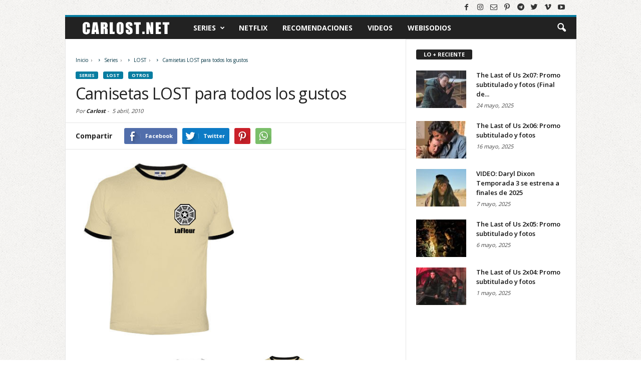

--- FILE ---
content_type: text/html; charset=UTF-8
request_url: https://www.carlost.net/camisetas-lost-para-todos-los-gustos/
body_size: 21855
content:
<!DOCTYPE html>
<html lang="es">
<head>
<!-- Google Tag Manager -->
<script>(function(w,d,s,l,i){w[l]=w[l]||[];w[l].push({'gtm.start':
new Date().getTime(),event:'gtm.js'});var f=d.getElementsByTagName(s)[0],
j=d.createElement(s),dl=l!='dataLayer'?'&l='+l:'';j.async=true;j.src=
'https://www.googletagmanager.com/gtm.js?id='+i+dl;f.parentNode.insertBefore(j,f);
})(window,document,'script','dataLayer','GTM-MPBK825');</script>
<!-- End Google Tag Manager -->
<meta charset="UTF-8" />
<meta name="viewport" content="width=device-width, initial-scale=1.0">
<link rel="apple-touch-icon" sizes="180x180" href="https://www.carlost.net/apple-touch-icon.png">
<link rel="icon" type="image/png" sizes="32x32" href="https://www.carlost.net/favicon-32x32.png">
<link rel="icon" type="image/png" sizes="16x16" href="https://www.carlost.net/favicon-16x16.png">
<link rel="manifest" href="https://www.carlost.net/site.webmanifest">
<link rel="mask-icon" href="https://www.carlost.net/safari-pinned-tab.svg" color="#222222">
<link rel="shortcut icon" href="https://www.carlost.net/favicon.ico">
<meta name="msapplication-TileColor" content="#2d89ef">
<meta name="theme-color" content="#ffffff">
<meta property="fb:pages" content='37457451834'  />
<meta property="fb:app_id" content="1537563929867842">

<meta name='robots' content='index, follow, max-image-preview:large, max-snippet:-1, max-video-preview:-1' />

	<!-- This site is optimized with the Yoast SEO plugin v26.7 - https://yoast.com/wordpress/plugins/seo/ -->
	<title>Camisetas LOST para todos los gustos</title>
	<meta name="description" content="En la web española de LaTostadora, puedes encontrar una variedad de diseños al mas puro estilo de LOST en poleras/camisetas/remeras o como les llamen" />
	<link rel="canonical" href="https://www.carlost.net/camisetas-lost-para-todos-los-gustos/" />
	<meta property="og:locale" content="es_ES" />
	<meta property="og:type" content="article" />
	<meta property="og:title" content="Camisetas LOST para todos los gustos" />
	<meta property="og:description" content="En la web española de LaTostadora, puedes encontrar una variedad de diseños al mas puro estilo de LOST en poleras/camisetas/remeras o como les llamen" />
	<meta property="og:url" content="https://www.carlost.net/camisetas-lost-para-todos-los-gustos/" />
	<meta property="og:site_name" content="Carlost.net" />
	<meta property="article:publisher" content="https://www.facebook.com/carlostnet/" />
	<meta property="article:published_time" content="2010-04-05T17:49:00+00:00" />
	<meta property="article:modified_time" content="2015-11-22T04:51:40+00:00" />
	<meta property="og:image" content="https://www.carlost.net/wp-content/uploads/2010/04/22381_f.jpg" />
	<meta property="og:image:width" content="355" />
	<meta property="og:image:height" content="384" />
	<meta property="og:image:type" content="image/jpeg" />
	<meta name="author" content="Carlost" />
	<meta name="twitter:card" content="summary_large_image" />
	<meta name="twitter:creator" content="@carlostnet" />
	<meta name="twitter:site" content="@carlostnet" />
	<meta name="twitter:label1" content="Escrito por" />
	<meta name="twitter:data1" content="Carlost" />
	<script type="application/ld+json" class="yoast-schema-graph">{"@context":"https://schema.org","@graph":[{"@type":"Article","@id":"https://www.carlost.net/camisetas-lost-para-todos-los-gustos/#article","isPartOf":{"@id":"https://www.carlost.net/camisetas-lost-para-todos-los-gustos/"},"author":{"name":"Carlost","@id":"https://www.carlost.net/#/schema/person/8caf02c3430e4818171cb012f70a28ce"},"headline":"Camisetas LOST para todos los gustos","datePublished":"2010-04-05T17:49:00+00:00","dateModified":"2015-11-22T04:51:40+00:00","mainEntityOfPage":{"@id":"https://www.carlost.net/camisetas-lost-para-todos-los-gustos/"},"wordCount":66,"commentCount":0,"image":{"@id":"https://www.carlost.net/camisetas-lost-para-todos-los-gustos/#primaryimage"},"thumbnailUrl":"https://www.carlost.net/wp-content/uploads/2010/04/22381_f.jpg","keywords":["Merchandising"],"articleSection":["LOST","Otros"],"inLanguage":"es","potentialAction":[{"@type":"CommentAction","name":"Comment","target":["https://www.carlost.net/camisetas-lost-para-todos-los-gustos/#respond"]}]},{"@type":"WebPage","@id":"https://www.carlost.net/camisetas-lost-para-todos-los-gustos/","url":"https://www.carlost.net/camisetas-lost-para-todos-los-gustos/","name":"Camisetas LOST para todos los gustos","isPartOf":{"@id":"https://www.carlost.net/#website"},"primaryImageOfPage":{"@id":"https://www.carlost.net/camisetas-lost-para-todos-los-gustos/#primaryimage"},"image":{"@id":"https://www.carlost.net/camisetas-lost-para-todos-los-gustos/#primaryimage"},"thumbnailUrl":"https://www.carlost.net/wp-content/uploads/2010/04/22381_f.jpg","datePublished":"2010-04-05T17:49:00+00:00","dateModified":"2015-11-22T04:51:40+00:00","author":{"@id":"https://www.carlost.net/#/schema/person/8caf02c3430e4818171cb012f70a28ce"},"description":"En la web española de LaTostadora, puedes encontrar una variedad de diseños al mas puro estilo de LOST en poleras/camisetas/remeras o como les llamen","breadcrumb":{"@id":"https://www.carlost.net/camisetas-lost-para-todos-los-gustos/#breadcrumb"},"inLanguage":"es","potentialAction":[{"@type":"ReadAction","target":["https://www.carlost.net/camisetas-lost-para-todos-los-gustos/"]}]},{"@type":"ImageObject","inLanguage":"es","@id":"https://www.carlost.net/camisetas-lost-para-todos-los-gustos/#primaryimage","url":"https://www.carlost.net/wp-content/uploads/2010/04/22381_f.jpg","contentUrl":"https://www.carlost.net/wp-content/uploads/2010/04/22381_f.jpg","width":355,"height":384},{"@type":"BreadcrumbList","@id":"https://www.carlost.net/camisetas-lost-para-todos-los-gustos/#breadcrumb","itemListElement":[{"@type":"ListItem","position":1,"name":"Portada","item":"https://www.carlost.net/"},{"@type":"ListItem","position":2,"name":"Camisetas LOST para todos los gustos"}]},{"@type":"WebSite","@id":"https://www.carlost.net/#website","url":"https://www.carlost.net/","name":"Carlost.net","description":"Adelantos, novedades y recomendaciones de series de tv y plataformas de streaming (como Netflix, Amazon Prime Video, Apple TV+).","potentialAction":[{"@type":"SearchAction","target":{"@type":"EntryPoint","urlTemplate":"https://www.carlost.net/?s={search_term_string}"},"query-input":{"@type":"PropertyValueSpecification","valueRequired":true,"valueName":"search_term_string"}}],"inLanguage":"es"},{"@type":"Person","@id":"https://www.carlost.net/#/schema/person/8caf02c3430e4818171cb012f70a28ce","name":"Carlost","image":{"@type":"ImageObject","inLanguage":"es","@id":"https://www.carlost.net/#/schema/person/image/","url":"https://secure.gravatar.com/avatar/833ab28608dd6ac5be329929454f0e8f3ddc30133562ec2316a001d300957054?s=96&d=mm&r=g","contentUrl":"https://secure.gravatar.com/avatar/833ab28608dd6ac5be329929454f0e8f3ddc30133562ec2316a001d300957054?s=96&d=mm&r=g","caption":"Carlost"},"description":"Me llamo Carlos (alias Carlost), y comencé este sitio en la época en que Lost era la serie del momento (de ahí el nombre). Me encantan las series, y en este sitio trato de incluir publicaciones de todas las que veo.","sameAs":["https://www.carlost.net/"],"url":"https://www.carlost.net"}]}</script>
	<!-- / Yoast SEO plugin. -->


<link rel='dns-prefetch' href='//www.googletagmanager.com' />
<link rel="alternate" title="oEmbed (JSON)" type="application/json+oembed" href="https://www.carlost.net/wp-json/oembed/1.0/embed?url=https%3A%2F%2Fwww.carlost.net%2Fcamisetas-lost-para-todos-los-gustos%2F" />
<link rel="alternate" title="oEmbed (XML)" type="text/xml+oembed" href="https://www.carlost.net/wp-json/oembed/1.0/embed?url=https%3A%2F%2Fwww.carlost.net%2Fcamisetas-lost-para-todos-los-gustos%2F&#038;format=xml" />
<style id='wp-img-auto-sizes-contain-inline-css' type='text/css'>
img:is([sizes=auto i],[sizes^="auto," i]){contain-intrinsic-size:3000px 1500px}
/*# sourceURL=wp-img-auto-sizes-contain-inline-css */
</style>
<style id='wp-block-library-inline-css' type='text/css'>
:root{--wp-block-synced-color:#7a00df;--wp-block-synced-color--rgb:122,0,223;--wp-bound-block-color:var(--wp-block-synced-color);--wp-editor-canvas-background:#ddd;--wp-admin-theme-color:#007cba;--wp-admin-theme-color--rgb:0,124,186;--wp-admin-theme-color-darker-10:#006ba1;--wp-admin-theme-color-darker-10--rgb:0,107,160.5;--wp-admin-theme-color-darker-20:#005a87;--wp-admin-theme-color-darker-20--rgb:0,90,135;--wp-admin-border-width-focus:2px}@media (min-resolution:192dpi){:root{--wp-admin-border-width-focus:1.5px}}.wp-element-button{cursor:pointer}:root .has-very-light-gray-background-color{background-color:#eee}:root .has-very-dark-gray-background-color{background-color:#313131}:root .has-very-light-gray-color{color:#eee}:root .has-very-dark-gray-color{color:#313131}:root .has-vivid-green-cyan-to-vivid-cyan-blue-gradient-background{background:linear-gradient(135deg,#00d084,#0693e3)}:root .has-purple-crush-gradient-background{background:linear-gradient(135deg,#34e2e4,#4721fb 50%,#ab1dfe)}:root .has-hazy-dawn-gradient-background{background:linear-gradient(135deg,#faaca8,#dad0ec)}:root .has-subdued-olive-gradient-background{background:linear-gradient(135deg,#fafae1,#67a671)}:root .has-atomic-cream-gradient-background{background:linear-gradient(135deg,#fdd79a,#004a59)}:root .has-nightshade-gradient-background{background:linear-gradient(135deg,#330968,#31cdcf)}:root .has-midnight-gradient-background{background:linear-gradient(135deg,#020381,#2874fc)}:root{--wp--preset--font-size--normal:16px;--wp--preset--font-size--huge:42px}.has-regular-font-size{font-size:1em}.has-larger-font-size{font-size:2.625em}.has-normal-font-size{font-size:var(--wp--preset--font-size--normal)}.has-huge-font-size{font-size:var(--wp--preset--font-size--huge)}.has-text-align-center{text-align:center}.has-text-align-left{text-align:left}.has-text-align-right{text-align:right}.has-fit-text{white-space:nowrap!important}#end-resizable-editor-section{display:none}.aligncenter{clear:both}.items-justified-left{justify-content:flex-start}.items-justified-center{justify-content:center}.items-justified-right{justify-content:flex-end}.items-justified-space-between{justify-content:space-between}.screen-reader-text{border:0;clip-path:inset(50%);height:1px;margin:-1px;overflow:hidden;padding:0;position:absolute;width:1px;word-wrap:normal!important}.screen-reader-text:focus{background-color:#ddd;clip-path:none;color:#444;display:block;font-size:1em;height:auto;left:5px;line-height:normal;padding:15px 23px 14px;text-decoration:none;top:5px;width:auto;z-index:100000}html :where(.has-border-color){border-style:solid}html :where([style*=border-top-color]){border-top-style:solid}html :where([style*=border-right-color]){border-right-style:solid}html :where([style*=border-bottom-color]){border-bottom-style:solid}html :where([style*=border-left-color]){border-left-style:solid}html :where([style*=border-width]){border-style:solid}html :where([style*=border-top-width]){border-top-style:solid}html :where([style*=border-right-width]){border-right-style:solid}html :where([style*=border-bottom-width]){border-bottom-style:solid}html :where([style*=border-left-width]){border-left-style:solid}html :where(img[class*=wp-image-]){height:auto;max-width:100%}:where(figure){margin:0 0 1em}html :where(.is-position-sticky){--wp-admin--admin-bar--position-offset:var(--wp-admin--admin-bar--height,0px)}@media screen and (max-width:600px){html :where(.is-position-sticky){--wp-admin--admin-bar--position-offset:0px}}
/*wp_block_styles_on_demand_placeholder:6967a73a9f916*/
/*# sourceURL=wp-block-library-inline-css */
</style>
<style id='classic-theme-styles-inline-css' type='text/css'>
/*! This file is auto-generated */
.wp-block-button__link{color:#fff;background-color:#32373c;border-radius:9999px;box-shadow:none;text-decoration:none;padding:calc(.667em + 2px) calc(1.333em + 2px);font-size:1.125em}.wp-block-file__button{background:#32373c;color:#fff;text-decoration:none}
/*# sourceURL=/wp-includes/css/classic-themes.min.css */
</style>
<style id='dcl-front-style-dummy-inline-css' type='text/css'>
#dcl_btn_container{text-align: center;margin-top:10px;margin-bottom:10px}
/*# sourceURL=dcl-front-style-dummy-inline-css */
</style>
<link rel='stylesheet' id='td-theme-css' href='https://www.carlost.net/wp-content/themes/Newsmag/style.css?v=120620232206' type='text/css' media='all' />
<script type="text/javascript" src="https://www.carlost.net/wp-includes/js/jquery/jquery.min.js" id="jquery-core-js"></script>
<script type="text/javascript" src="https://www.carlost.net/wp-includes/js/jquery/jquery-migrate.min.js" id="jquery-migrate-js"></script>

<!-- Fragmento de código de la etiqueta de Google (gtag.js) añadida por Site Kit -->
<!-- Fragmento de código de Google Analytics añadido por Site Kit -->
<script type="text/javascript" src="https://www.googletagmanager.com/gtag/js?id=GT-M3VX586" id="google_gtagjs-js" async></script>
<script type="text/javascript" id="google_gtagjs-js-after">
/* <![CDATA[ */
window.dataLayer = window.dataLayer || [];function gtag(){dataLayer.push(arguments);}
gtag("set","linker",{"domains":["www.carlost.net"]});
gtag("js", new Date());
gtag("set", "developer_id.dZTNiMT", true);
gtag("config", "GT-M3VX586");
//# sourceURL=google_gtagjs-js-after
/* ]]> */
</script>
<link rel="https://api.w.org/" href="https://www.carlost.net/wp-json/" /><link rel="alternate" title="JSON" type="application/json" href="https://www.carlost.net/wp-json/wp/v2/posts/1708" /><link rel='shortlink' href='https://www.carlost.net/?p=1708' />
<meta name="generator" content="Site Kit by Google 1.170.0" /><!--[if lt IE 9]><script src="https://html5shim.googlecode.com/svn/trunk/html5.js"></script><![endif]-->
    
<!-- Metaetiquetas de Google AdSense añadidas por Site Kit -->
<meta name="google-adsense-platform-account" content="ca-host-pub-2644536267352236">
<meta name="google-adsense-platform-domain" content="sitekit.withgoogle.com">
<!-- Acabar con las metaetiquetas de Google AdSense añadidas por Site Kit -->

<!-- JS generated by theme -->

<script>
    

var tdBlocksArray = []; //here we store all the items for the current page

//td_block class - each ajax block uses a object of this class for requests
function tdBlock() {
    this.id = '';
    this.block_type = 1; //block type id (1-234 etc)
    this.atts = '';
    this.td_column_number = '';
    this.td_current_page = 1; //
    this.post_count = 0; //from wp
    this.found_posts = 0; //from wp
    this.max_num_pages = 0; //from wp
    this.td_filter_value = ''; //current live filter value
    this.is_ajax_running = false;
    this.td_user_action = ''; // load more or infinite loader (used by the animation)
    this.header_color = '';
    this.ajax_pagination_infinite_stop = ''; //show load more at page x
}

    
    
        // td_js_generator - mini detector
        (function(){
            var htmlTag = document.getElementsByTagName("html")[0];

            if ( navigator.userAgent.indexOf("MSIE 10.0") > -1 ) {
                htmlTag.className += ' ie10';
            }

            if ( !!navigator.userAgent.match(/Trident.*rv\:11\./) ) {
                htmlTag.className += ' ie11';
            }

            if ( /(iPad|iPhone|iPod)/g.test(navigator.userAgent) ) {
                htmlTag.className += ' td-md-is-ios';
            }

            var user_agent = navigator.userAgent.toLowerCase();
            if ( user_agent.indexOf("android") > -1 ) {
                htmlTag.className += ' td-md-is-android';
            }

            if ( -1 !== navigator.userAgent.indexOf('Mac OS X')  ) {
                htmlTag.className += ' td-md-is-os-x';
            }

            if ( /chrom(e|ium)/.test(navigator.userAgent.toLowerCase()) ) {
               htmlTag.className += ' td-md-is-chrome';
            }

            if ( -1 !== navigator.userAgent.indexOf('Firefox') ) {
                htmlTag.className += ' td-md-is-firefox';
            }

            if ( -1 !== navigator.userAgent.indexOf('Safari') && -1 === navigator.userAgent.indexOf('Chrome') ) {
                htmlTag.className += ' td-md-is-safari';
            }

        })();




        var tdLocalCache = {};

        ( function () {
            "use strict";

            tdLocalCache = {
                data: {},
                remove: function (resource_id) {
                    delete tdLocalCache.data[resource_id];
                },
                exist: function (resource_id) {
                    return tdLocalCache.data.hasOwnProperty(resource_id) && tdLocalCache.data[resource_id] !== null;
                },
                get: function (resource_id) {
                    return tdLocalCache.data[resource_id];
                },
                set: function (resource_id, cachedData) {
                    tdLocalCache.remove(resource_id);
                    tdLocalCache.data[resource_id] = cachedData;
                }
            };
        })();

    
    
var td_viewport_interval_list=[{"limit_bottom":767,"sidebar_width":251},{"limit_bottom":1023,"sidebar_width":339}];
var tds_general_modal_image="yes";
var td_ajax_url="https:\/\/www.carlost.net\/wp-admin\/admin-ajax.php?td_theme_name=Newsmag&v=2.2";
var td_get_template_directory_uri="https:\/\/www.carlost.net\/wp-content\/themes\/Newsmag";
var tds_snap_menu="snap";
var tds_logo_on_sticky="show";
var tds_header_style="4";
var td_please_wait="Por favor espera...";
var td_email_user_pass_incorrect="Usuario o contrase\u00f1a incorrecta!";
var td_email_user_incorrect="Correo electr\u00f3nico o nombre de usuario incorrecto!";
var td_email_incorrect="Correo electr\u00f3nico incorrecto!";
var tds_more_articles_on_post_enable="";
var tds_more_articles_on_post_time_to_wait="";
var tds_more_articles_on_post_pages_distance_from_top=0;
var tds_theme_color_site_wide="#087da1";
var tds_smart_sidebar="enabled";
var tdThemeName="Newsmag";
var td_magnific_popup_translation_tPrev="Anterior (tecla de flecha izquierda)";
var td_magnific_popup_translation_tNext="Siguiente (tecla de flecha derecha)";
var td_magnific_popup_translation_tCounter="%curr% de %total%";
var td_magnific_popup_translation_ajax_tError="El contenido de %url% no pudo cargarse.";
var td_magnific_popup_translation_image_tError="La imagen #%curr% no pudo cargarse.";
</script>

<noscript><style> .wpb_animate_when_almost_visible { opacity: 1; }</style></noscript>
<link rel="alternate" type="application/rss+xml" href="https://www.carlost.net/feed/">
<script async src="https://pagead2.googlesyndication.com/pagead/js/adsbygoogle.js?client=ca-pub-4141570267647542" crossorigin="anonymous"></script>

<script type="text/javascript">
    WebFontConfig = {
        google: { families: ['Open Sans:300,400,600,700', 'Roboto Condensed:300,300i,400,400i,700,700i&display=swap'] }
    };
    (function(d) {
      var wf = d.createElement('script'), s = d.scripts[0];
      wf.src = 'https://ajax.googleapis.com/ajax/libs/webfont/1.6.26/webfont.js';
      wf.async = true;
      s.parentNode.insertBefore(wf, s);
    })(document);
</script>
</head>
<body class="wp-singular post-template-default single single-post postid-1708 single-format-standard wp-embed-responsive wp-theme-Newsmag camisetas-lost-para-todos-los-gustos wpb-js-composer js-comp-ver-6.1 vc_responsive td-full-layout" itemscope="itemscope" itemtype="https://schema.org/WebPage">
<!-- Google Tag Manager (noscript) -->
<noscript><iframe src="https://www.googletagmanager.com/ns.html?id=GTM-MPBK825"
height="0" width="0" style="display:none;visibility:hidden"></iframe></noscript>
<!-- End Google Tag Manager (noscript) -->

<div id="fb-root"></div>
<script async defer crossorigin="anonymous" src="https://connect.facebook.net/es_LA/sdk.js#xfbml=1&version=v19.0&appId=1537563929867842&autoLogAppEvents=1"></script>

<div id="td-outer-wrap">
        <div class="td-scroll-up"><i class="td-icon-menu-up"></i></div>
    <div class="td-transition-content-and-menu td-mobile-nav-wrap">
        <div id="td-mobile-nav">
    <!-- mobile menu close -->
    <div class="td-mobile-close">
        <a href="#">CERRAR</a>
        <div class="td-nav-triangle"></div>
    </div>

    <div class="td-mobile-content">
        <div class="menu-menu-principal-container"><ul id="menu-menu-principal" class=""><li id="menu-item-22107" class="menu-item menu-item-type-taxonomy menu-item-object-category current-post-ancestor menu-item-first menu-item-has-children menu-item-22107"><a href="https://www.carlost.net/tv/series/">Series</a>
<ul class="sub-menu">
	<li id="menu-item-0" class="menu-item-0"><a href="https://www.carlost.net/tv/series/13-reasons-why/">13 Reasons Why</a></li>
	<li class="menu-item-0"><a href="https://www.carlost.net/tv/series/agatha-all-along/">Agatha All Along</a></li>
	<li class="menu-item-0"><a href="https://www.carlost.net/tv/series/alcatraz/">Alcatraz</a></li>
	<li class="menu-item-0"><a href="https://www.carlost.net/tv/series/big-little-lies/">Big Little Lies</a></li>
	<li class="menu-item-0"><a href="https://www.carlost.net/tv/series/biohackers/">Biohackers</a></li>
	<li class="menu-item-0"><a href="https://www.carlost.net/tv/series/black-mirror/">Black Mirror</a></li>
	<li class="menu-item-0"><a href="https://www.carlost.net/tv/series/black-sails/">Black Sails</a></li>
	<li class="menu-item-0"><a href="https://www.carlost.net/tv/series/black-summer/">Black Summer</a></li>
	<li class="menu-item-0"><a href="https://www.carlost.net/tv/series/chernobyl/">Chernobyl</a></li>
	<li class="menu-item-0"><a href="https://www.carlost.net/tv/series/colony/">Colony</a></li>
	<li class="menu-item-0"><a href="https://www.carlost.net/tv/series/control-z/">Control Z</a></li>
	<li class="menu-item-0"><a href="https://www.carlost.net/tv/series/da-vincis-demons/">Da Vincis Demons</a></li>
	<li class="menu-item-0"><a href="https://www.carlost.net/tv/series/daredevil/">Daredevil</a></li>
	<li class="menu-item-0"><a href="https://www.carlost.net/tv/series/dark/">Dark</a></li>
	<li class="menu-item-0"><a href="https://www.carlost.net/tv/series/defending-jacob/">Defending Jacob</a></li>
	<li class="menu-item-0"><a href="https://www.carlost.net/tv/series/el-presidente/">El Presidente</a></li>
	<li class="menu-item-0"><a href="https://www.carlost.net/tv/series/elite/">Élite</a></li>
	<li class="menu-item-0"><a href="https://www.carlost.net/tv/series/euphoria/">Euphoria</a></li>
	<li class="menu-item-0"><a href="https://www.carlost.net/tv/series/falling-skies/">Falling Skies</a></li>
	<li class="menu-item-0"><a href="https://www.carlost.net/tv/series/fear-the-walking-dead/">Fear The Walking Dead</a></li>
	<li class="menu-item-0"><a href="https://www.carlost.net/tv/series/friends/">Friends</a></li>
	<li class="menu-item-0"><a href="https://www.carlost.net/tv/series/fringe/">Fringe</a></li>
	<li class="menu-item-0"><a href="https://www.carlost.net/tv/series/from/">From</a></li>
	<li class="menu-item-0"><a href="https://www.carlost.net/tv/series/game-of-thrones-hbo/">Game of Thrones</a></li>
	<li class="menu-item-0"><a href="https://www.carlost.net/tv/series/gotham/">Gotham</a></li>
	<li class="menu-item-0"><a href="https://www.carlost.net/tv/series/his-dark-materials/">His Dark Materials</a></li>
	<li class="menu-item-0"><a href="https://www.carlost.net/tv/series/hollywood/">Hollywood</a></li>
	<li class="menu-item-0"><a href="https://www.carlost.net/tv/series/homeland/">Homeland</a></li>
	<li class="menu-item-0"><a href="https://www.carlost.net/tv/series/house-of-cards/">House of cards</a></li>
	<li class="menu-item-0"><a href="https://www.carlost.net/tv/series/house-of-the-dragon/">House of the Dragon</a></li>
	<li class="menu-item-0"><a href="https://www.carlost.net/tv/series/how-to-get-away-with-murder/">How to Get Away With Murder</a></li>
	<li class="menu-item-0"><a href="https://www.carlost.net/tv/series/intelligence/">Intelligence</a></li>
	<li class="menu-item-0"><a href="https://www.carlost.net/tv/series/la-casa-de-las-flores/">La casa de las flores</a></li>
	<li class="menu-item-0"><a href="https://www.carlost.net/tv/series/la-casa-de-papel/">La Casa de Papel</a></li>
	<li class="menu-item-0"><a href="https://www.carlost.net/tv/series/lost/">LOST</a></li>
	<li class="menu-item-0"><a href="https://www.carlost.net/tv/series/lupin/">Lupin</a></li>
	<li class="menu-item-0"><a href="https://www.carlost.net/tv/series/marianne/">Marianne</a></li>
	<li class="menu-item-0"><a href="https://www.carlost.net/tv/series/mr-robot/">Mr. Robot</a></li>
	<li class="menu-item-0"><a href="https://www.carlost.net/tv/series/nos4a2/">NOS4A2</a></li>
	<li class="menu-item-0"><a href="https://www.carlost.net/tv/series/orange-is-the-new-black/">Orange Is The New Black</a></li>
	<li class="menu-item-0"><a href="https://www.carlost.net/tv/series/orphan-black/">Orphan Black</a></li>
	<li class="menu-item-0"><a href="https://www.carlost.net/tv/series/outcast/">Outcast</a></li>
	<li class="menu-item-0"><a href="https://www.carlost.net/tv/series/person-of-interest/">Person of Interest</a></li>
	<li class="menu-item-0"><a href="https://www.carlost.net/tv/series/presumed-innocent/">Presumed Innocent</a></li>
	<li class="menu-item-0"><a href="https://www.carlost.net/tv/series/revolution/">Revolution</a></li>
	<li class="menu-item-0"><a href="https://www.carlost.net/tv/series/selena/">Selena</a></li>
	<li class="menu-item-0"><a href="https://www.carlost.net/tv/series/sense8/">Sense8</a></li>
	<li class="menu-item-0"><a href="https://www.carlost.net/tv/series/sex-education/">Sex Education</a></li>
	<li class="menu-item-0"><a href="https://www.carlost.net/tv/series/silo/">Silo</a></li>
	<li class="menu-item-0"><a href="https://www.carlost.net/tv/series/sky-rojo/">Sky Rojo</a></li>
	<li class="menu-item-0"><a href="https://www.carlost.net/tv/series/stranger-things/">Stranger Things</a></li>
	<li class="menu-item-0"><a href="https://www.carlost.net/tv/series/suits/">Suits</a></li>
	<li class="menu-item-0"><a href="https://www.carlost.net/tv/series/sweetpea/">Sweetpea</a></li>
	<li class="menu-item-0"><a href="https://www.carlost.net/tv/series/teacup/">Teacup</a></li>
	<li class="menu-item-0"><a href="https://www.carlost.net/tv/series/the-100/">The 100</a></li>
	<li class="menu-item-0"><a href="https://www.carlost.net/tv/series/the-boys/">The Boys</a></li>
	<li class="menu-item-0"><a href="https://www.carlost.net/tv/series/the-following/">The Following</a></li>
	<li class="menu-item-0"><a href="https://www.carlost.net/tv/series/the-gentlemen/">The Gentlemen</a></li>
	<li class="menu-item-0"><a href="https://www.carlost.net/tv/series/the-good-place/">The Good Place</a></li>
	<li class="menu-item-0"><a href="https://www.carlost.net/tv/series/the-last-of-us/">The Last of Us</a></li>
	<li class="menu-item-0"><a href="https://www.carlost.net/tv/series/the-last-ship/">The Last Ship</a></li>
	<li class="menu-item-0"><a href="https://www.carlost.net/tv/series/the-leftovers/">The Leftovers</a></li>
	<li class="menu-item-0"><a href="https://www.carlost.net/tv/series/the-morning-show/">The Morning Show</a></li>
	<li class="menu-item-0"><a href="https://www.carlost.net/tv/series/the-politician/">The Politician</a></li>
	<li class="menu-item-0"><a href="https://www.carlost.net/tv/series/the-rain/">The Rain</a></li>
	<li class="menu-item-0"><a href="https://www.carlost.net/tv/series/the-umbrella-academy/">The Umbrella Academy</a></li>
	<li class="menu-item-0"><a href="https://www.carlost.net/tv/series/the-walking-dead/">The Walking Dead</a></li>
	<li class="menu-item-0"><a href="https://www.carlost.net/tv/series/the-walking-dead/daryl-dixon/">Daryl Dixon</a></li>
	<li class="menu-item-0"><a href="https://www.carlost.net/tv/series/the-walking-dead/dead-city/">Dead City</a></li>
	<li class="menu-item-0"><a href="https://www.carlost.net/tv/series/the-walking-dead/the-ones-who-live/">The Ones Who Live</a></li>
	<li class="menu-item-0"><a href="https://www.carlost.net/tv/series/the-war-of-the-worlds/">The War of the Worlds</a></li>
	<li class="menu-item-0"><a href="https://www.carlost.net/tv/series/the-whispers/">The Whispers</a></li>
	<li class="menu-item-0"><a href="https://www.carlost.net/tv/series/the-witcher/">The Witcher</a></li>
	<li class="menu-item-0"><a href="https://www.carlost.net/tv/series/true-detective/">True Detective</a></li>
	<li class="menu-item-0"><a href="https://www.carlost.net/tv/series/twd-world-beyond/">TWD World Beyond</a></li>
	<li class="menu-item-0"><a href="https://www.carlost.net/tv/series/under-the-dome/">Under The Dome</a></li>
	<li class="menu-item-0"><a href="https://www.carlost.net/tv/series/v/">V</a></li>
	<li class="menu-item-0"><a href="https://www.carlost.net/tv/series/v-wars/">V Wars</a></li>
	<li class="menu-item-0"><a href="https://www.carlost.net/tv/series/vis-a-vis/">Vis a Vis</a></li>
	<li class="menu-item-0"><a href="https://www.carlost.net/tv/series/wayward-pines/">Wayward Pines</a></li>
	<li class="menu-item-0"><a href="https://www.carlost.net/tv/series/wecrashed/">WeCrashed</a></li>
	<li class="menu-item-0"><a href="https://www.carlost.net/tv/series/wednesday/">Wednesday</a></li>
	<li class="menu-item-0"><a href="https://www.carlost.net/tv/series/westworld/">Westworld</a></li>
	<li class="menu-item-0"><a href="https://www.carlost.net/tv/series/years-and-years/">Years and Years</a></li>
	<li class="menu-item-0"><a href="https://www.carlost.net/tv/series/quien-mato-a-sara/">¿Quién mató a Sara?</a></li>
</ul>
</li>
<li id="menu-item-22509" class="menu-item menu-item-type-custom menu-item-object-custom menu-item-22509"><a href="https://www.carlost.net/tag/netflix/">Netflix</a></li>
<li id="menu-item-28417" class="menu-item menu-item-type-custom menu-item-object-custom menu-item-28417"><a href="https://www.carlost.net/tag/recomendaciones/">Recomendaciones</a></li>
<li id="menu-item-22451" class="menu-item menu-item-type-post_type menu-item-object-page menu-item-22451"><a href="https://www.carlost.net/videos/">Videos</a></li>
<li id="menu-item-32654" class="menu-item menu-item-type-custom menu-item-object-custom menu-item-32654"><a href="https://www.carlost.net/tag/webisodios-online/">Webisodios</a></li>
</ul></div>    </div>
    <div class="redes-sociales-mobile">
        <span class="td-social-icon-wrap"><a itemprop="sameAs" target="_blank" rel="noopener" href="https://facebook.com/carlostnet" title="Facebook"><i class="td-icon-font td-icon-facebook"></i></a></span>
        <span class="td-social-icon-wrap"><a itemprop="sameAs" target="_blank" rel="noopener" href="https://www.instagram.com/carlostnet/" title="Instagram"><i class="td-icon-font td-icon-instagram"></i></a></span>
        <span class="td-social-icon-wrap"><a itemprop="sameAs" target="_blank" rel="noopener" href="https://www.pinterest.cl/carlostnet/" title="Pinterest"><i class="td-icon-font td-icon-pinterest"></i></a></span>
        <span class="td-social-icon-wrap"><a itemprop="sameAs" target="_blank" rel="noopener" href="https://t.me/carlostnet" title="Telegram"><i class="td-icon-font td-icon-tumblr"></i></a></span>
        <span class="td-social-icon-wrap"><a itemprop="sameAs" target="_blank" rel="noopener" href="https://twitter.com/carlostnet" title="Twitter"><i class="td-icon-font td-icon-twitter"></i></a></span>
    </div>
</div>
    </div>
        <div class="td-transition-content-and-menu td-content-wrap td-header-container">
<!--
Header style 4
-->


<div class="td-header-wrap td-header-style-4">
    
        <div class="td-header-row td-header-top-menu">
                                <div class="td-header-sp-top-widget">
            <span class="td-social-icon-wrap"><a target="_blank" rel="noopener" itemprop="sameAs" href="https://www.facebook.com/carlostnet" title="Facebook"><i class="td-icon-font td-icon-facebook"></i></a></span><span class="td-social-icon-wrap"><a target="_blank" rel="noopener" itemprop="sameAs" href="https://www.instagram.com/carlostnet" title="Instagram"><i class="td-icon-font td-icon-instagram"></i></a></span><span class="td-social-icon-wrap"><a target="_blank" rel="noopener" itemprop="sameAs" href="https://www.carlost.net/contacto/" title="Mail"><i class="td-icon-font td-icon-mail-1"></i></a></span><span class="td-social-icon-wrap"><a target="_blank" rel="noopener" itemprop="sameAs" href="https://www.pinterest.cl/carlostnet/" title="Pinterest"><i class="td-icon-font td-icon-pinterest"></i></a></span><span class="td-social-icon-wrap"><a target="_blank" rel="noopener" itemprop="sameAs" href="https://t.me/carlostnet" title="Tumblr"><i class="td-icon-font td-icon-tumblr"></i></a></span><span class="td-social-icon-wrap"><a target="_blank" rel="noopener" itemprop="sameAs" href="https://twitter.com/carlostnet" title="Twitter"><i class="td-icon-font td-icon-twitter"></i></a></span><span class="td-social-icon-wrap"><a target="_blank" rel="noopener" itemprop="sameAs" href="https://www.tiktok.com/@carlost.net" title="Vimeo"><i class="td-icon-font td-icon-vimeo"></i></a></span><span class="td-social-icon-wrap"><a target="_blank" rel="noopener" itemprop="sameAs" href="https://www.youtube.com/channel/UCBIpRkTEHK9MaVxt9vDCHaA" title="Youtube"><i class="td-icon-font td-icon-youtube"></i></a></span>        </div>
            </div>
    

    <div class="td-header-container">
        <div class="td-header-menu-wrap">
            <div class="td-header-row td-header-border td-header-main-menu">
                <div id="td-header-menu" role="navigation" itemscope="itemscope" itemtype="https://schema.org/SiteNavigationElement">
    <div id="td-top-mobile-toggle"><a href="#" aria-label="Abrir menú"><i class="td-icon-font td-icon-mobile"></i></a></div>
    <div class="td-main-menu-logo">
          
  <a href="https://www.carlost.net">
  <img width="199" height="44" src="https://www.carlost.net/wp-content/themes/Newsmag/images/carlost-logo-mobile.png" alt="Logo de Carlost.net" title="Carlost.net - Novedades de Series, Cine y Televisión" /></a>
    </div>
    <div class="menu-menu-principal-container"><ul id="menu-menu-principal-1" class="sf-menu"><li class="menu-item menu-item-type-taxonomy menu-item-object-category current-post-ancestor menu-item-first td-menu-item td-mega-menu menu-item-22107"><a href="https://www.carlost.net/tv/series/">Series</a>
<ul class="sub-menu">
	<li class="menu-item-0"><div class="td-container-border"><div class="td-mega-grid"><script>var block_td_uid_1_6967a73aa8c49 = new tdBlock();
block_td_uid_1_6967a73aa8c49.id = "td_uid_1_6967a73aa8c49";
block_td_uid_1_6967a73aa8c49.atts = '{"limit":"5","td_column_number":3,"ajax_pagination":"next_prev","category_id":"296","show_child_cat":100,"td_ajax_filter_type":"td_category_ids_filter","td_ajax_preloading":"","class":"td_block_id_2477463339 td_uid_1_6967a73aa8c49_rand"}';
block_td_uid_1_6967a73aa8c49.td_column_number = "3";
block_td_uid_1_6967a73aa8c49.block_type = "td_block_mega_menu";
block_td_uid_1_6967a73aa8c49.post_count = "5";
block_td_uid_1_6967a73aa8c49.found_posts = "2621";
block_td_uid_1_6967a73aa8c49.header_color = "";
block_td_uid_1_6967a73aa8c49.ajax_pagination_infinite_stop = "";
block_td_uid_1_6967a73aa8c49.max_num_pages = "525";
tdBlocksArray.push(block_td_uid_1_6967a73aa8c49);
</script><div class="td_block_wrap td_block_mega_menu td_block_id_2477463339 td_uid_1_6967a73aa8c49_rand  td-no-subcats td_with_ajax_pagination td-pb-border-top"><div id=td_uid_1_6967a73aa8c49 class="td_block_inner"><div class="td-mega-row"><div class="td-mega-span">
        <div class="td_module_mega_menu td_mod_mega_menu">
            <div class="td-module-image">
                <div class="td-module-thumb"><a href="https://www.carlost.net/the-last-of-us-2x07/" rel="bookmark" title="The Last of Us 2x07: Promo subtitulado y fotos (Final de temporada)"><img loading="lazy" width="180" height="135" class="entry-thumb" src="https://www.carlost.net/wp-content/uploads/2025/05/The-Last-of-Us-2x07-Final-Temporada-2-Capitulo-7-TLOU-S02E07-Season-Finale-Carlost-HBO-2025-Promo-180x135.jpeg" alt="Bella Ramsey como Ellie en The Last Of Us 2x07 (Season Finale)" title="The Last of Us 2x07: Promo subtitulado y fotos (Final de temporada)"/></a></div>                <a href="https://www.carlost.net/tv/series/the-last-of-us/" class="td-post-category">The Last of Us</a>            </div>

            <div class="item-details">
                <h2 class="entry-title td-module-title"><a href="https://www.carlost.net/the-last-of-us-2x07/" rel="bookmark" title="The Last of Us 2x07: Promo subtitulado y fotos (Final de temporada)">The Last of Us 2x07: Promo subtitulado y fotos (Final de temporada)</a></h2>            </div>
        </div>
        </div><div class="td-mega-span">
        <div class="td_module_mega_menu td_mod_mega_menu">
            <div class="td-module-image">
                <div class="td-module-thumb"><a href="https://www.carlost.net/the-last-of-us-2x06/" rel="bookmark" title="The Last of Us 2x06: Promo subtitulado y fotos"><img loading="lazy" width="180" height="135" class="entry-thumb" src="https://www.carlost.net/wp-content/uploads/2025/05/The-Last-of-Us-2x06-Temporada-2-Capitulo-6-TLOU-S02E06-Carlost-HBO-2025-Ellie-y-Joel-abrazados-Bella-Ramsey-Pedro-Pascal-180x135.jpeg" alt="Ellie (Bella Ramsey) y Joel (Pedro Pascal) abrazados en The Last of Us 2x06" title="The Last of Us 2x06: Promo subtitulado y fotos"/></a></div>                <a href="https://www.carlost.net/tv/series/the-last-of-us/" class="td-post-category">The Last of Us</a>            </div>

            <div class="item-details">
                <h2 class="entry-title td-module-title"><a href="https://www.carlost.net/the-last-of-us-2x06/" rel="bookmark" title="The Last of Us 2x06: Promo subtitulado y fotos">The Last of Us 2x06: Promo subtitulado y fotos</a></h2>            </div>
        </div>
        </div><div class="td-mega-span">
        <div class="td_module_mega_menu td_mod_mega_menu">
            <div class="td-module-image">
                <div class="td-module-thumb"><a href="https://www.carlost.net/daryl-dixon-3-teaser/" rel="bookmark" title="VIDEO: Daryl Dixon Temporada 3 se estrena a finales de 2025"><img loading="lazy" width="180" height="135" class="entry-thumb" src="https://www.carlost.net/wp-content/uploads/2025/05/Daryl-Dixon-Temporada-3-Teaser-Desierto-Carlost-AMC-2025-180x135.jpeg" alt="Norman Reedus como Daryl en el desierto en la tercera temporada de Daryl Dixon" title="VIDEO: Daryl Dixon Temporada 3 se estrena a finales de 2025"/></a></div>                <a href="https://www.carlost.net/tv/series/the-walking-dead/daryl-dixon/" class="td-post-category">Daryl Dixon</a>            </div>

            <div class="item-details">
                <h2 class="entry-title td-module-title"><a href="https://www.carlost.net/daryl-dixon-3-teaser/" rel="bookmark" title="VIDEO: Daryl Dixon Temporada 3 se estrena a finales de 2025">VIDEO: Daryl Dixon Temporada 3 se estrena a finales de 2025</a></h2>            </div>
        </div>
        </div><div class="td-mega-span">
        <div class="td_module_mega_menu td_mod_mega_menu">
            <div class="td-module-image">
                <div class="td-module-thumb"><a href="https://www.carlost.net/the-last-of-us-2x05/" rel="bookmark" title="The Last of Us 2x05: Promo subtitulado y fotos"><img loading="lazy" width="180" height="135" class="entry-thumb" src="https://www.carlost.net/wp-content/uploads/2025/05/The-Last-of-Us-2x05-Temporada-2-Capitulo-5-TLOU-S02E05-Carlost-HBO-2025-Ellie-Bella-Ramsey-Promo-180x135.jpeg" alt="Bella Ramsey como Ellie en The Last Of Us Temporada 2 Episodio 5" title="The Last of Us 2x05: Promo subtitulado y fotos"/></a></div>                <a href="https://www.carlost.net/tv/series/the-last-of-us/" class="td-post-category">The Last of Us</a>            </div>

            <div class="item-details">
                <h2 class="entry-title td-module-title"><a href="https://www.carlost.net/the-last-of-us-2x05/" rel="bookmark" title="The Last of Us 2x05: Promo subtitulado y fotos">The Last of Us 2x05: Promo subtitulado y fotos</a></h2>            </div>
        </div>
        </div><div class="td-mega-span">
        <div class="td_module_mega_menu td_mod_mega_menu">
            <div class="td-module-image">
                <div class="td-module-thumb"><a href="https://www.carlost.net/the-last-of-us-2x04/" rel="bookmark" title="The Last of Us 2x04: Promo subtitulado y fotos"><img loading="lazy" width="180" height="135" class="entry-thumb" src="https://www.carlost.net/wp-content/uploads/2025/05/The-Last-of-Us-2x04-Temporada-2-Capitulo-4-TLOU-S02E04-Carlost-HBO-2025-Ellie-Dina-Bella-Ramsey-Isabela-Merced-Promo-180x135.jpeg" alt="Ellie y Dina en el metro de Seattle en The Last of Us (Temporada 2 Capítulo 4)" title="The Last of Us 2x04: Promo subtitulado y fotos"/></a></div>                <a href="https://www.carlost.net/tv/series/the-last-of-us/" class="td-post-category">The Last of Us</a>            </div>

            <div class="item-details">
                <h2 class="entry-title td-module-title"><a href="https://www.carlost.net/the-last-of-us-2x04/" rel="bookmark" title="The Last of Us 2x04: Promo subtitulado y fotos">The Last of Us 2x04: Promo subtitulado y fotos</a></h2>            </div>
        </div>
        </div></div></div><div class="td_mega_menu_sub_cats"><div class="block-mega-child-cats"><a class="cur-sub-cat mega-menu-sub-cat-td_uid_1_6967a73aa8c49" id="td_uid_2_6967a73aadac1" data-td_block_id="td_uid_1_6967a73aa8c49" data-td_filter_value="" href="https://www.carlost.net/tv/series/">Todo</a><a class="mega-menu-sub-cat-td_uid_1_6967a73aa8c49"  id="td_uid_3_6967a73aadb03" data-td_block_id="td_uid_1_6967a73aa8c49" data-td_filter_value="743" href="https://www.carlost.net/tv/series/13-reasons-why/">13 Reasons Why</a><a class="mega-menu-sub-cat-td_uid_1_6967a73aa8c49"  id="td_uid_4_6967a73aadb53" data-td_block_id="td_uid_1_6967a73aa8c49" data-td_filter_value="894" href="https://www.carlost.net/tv/series/agatha-all-along/">Agatha All Along</a><a class="mega-menu-sub-cat-td_uid_1_6967a73aa8c49"  id="td_uid_5_6967a73aadb87" data-td_block_id="td_uid_1_6967a73aa8c49" data-td_filter_value="155" href="https://www.carlost.net/tv/series/alcatraz/">Alcatraz</a><a class="mega-menu-sub-cat-td_uid_1_6967a73aa8c49"  id="td_uid_6_6967a73aadbbb" data-td_block_id="td_uid_1_6967a73aa8c49" data-td_filter_value="637" href="https://www.carlost.net/tv/series/big-little-lies/">Big Little Lies</a><a class="mega-menu-sub-cat-td_uid_1_6967a73aa8c49"  id="td_uid_7_6967a73aadbed" data-td_block_id="td_uid_1_6967a73aa8c49" data-td_filter_value="769" href="https://www.carlost.net/tv/series/biohackers/">Biohackers</a><a class="mega-menu-sub-cat-td_uid_1_6967a73aa8c49"  id="td_uid_8_6967a73aadc20" data-td_block_id="td_uid_1_6967a73aa8c49" data-td_filter_value="552" href="https://www.carlost.net/tv/series/black-mirror/">Black Mirror</a><a class="mega-menu-sub-cat-td_uid_1_6967a73aa8c49"  id="td_uid_9_6967a73aadc5f" data-td_block_id="td_uid_1_6967a73aa8c49" data-td_filter_value="54" href="https://www.carlost.net/tv/series/black-sails/">Black Sails</a><a class="mega-menu-sub-cat-td_uid_1_6967a73aa8c49"  id="td_uid_10_6967a73aadc8f" data-td_block_id="td_uid_1_6967a73aa8c49" data-td_filter_value="595" href="https://www.carlost.net/tv/series/black-summer/">Black Summer</a><a class="mega-menu-sub-cat-td_uid_1_6967a73aa8c49"  id="td_uid_11_6967a73aadcc0" data-td_block_id="td_uid_1_6967a73aa8c49" data-td_filter_value="619" href="https://www.carlost.net/tv/series/chernobyl/">Chernobyl</a><a class="mega-menu-sub-cat-td_uid_1_6967a73aa8c49"  id="td_uid_12_6967a73aadcf1" data-td_block_id="td_uid_1_6967a73aa8c49" data-td_filter_value="414" href="https://www.carlost.net/tv/series/colony/">Colony</a><a class="mega-menu-sub-cat-td_uid_1_6967a73aa8c49"  id="td_uid_13_6967a73aadd21" data-td_block_id="td_uid_1_6967a73aa8c49" data-td_filter_value="748" href="https://www.carlost.net/tv/series/control-z/">Control Z</a><a class="mega-menu-sub-cat-td_uid_1_6967a73aa8c49"  id="td_uid_14_6967a73aadd52" data-td_block_id="td_uid_1_6967a73aa8c49" data-td_filter_value="16" href="https://www.carlost.net/tv/series/da-vincis-demons/">Da Vincis Demons</a><a class="mega-menu-sub-cat-td_uid_1_6967a73aa8c49"  id="td_uid_15_6967a73aadd82" data-td_block_id="td_uid_1_6967a73aa8c49" data-td_filter_value="553" href="https://www.carlost.net/tv/series/daredevil/">Daredevil</a><a class="mega-menu-sub-cat-td_uid_1_6967a73aa8c49"  id="td_uid_16_6967a73aaddb3" data-td_block_id="td_uid_1_6967a73aa8c49" data-td_filter_value="631" href="https://www.carlost.net/tv/series/dark/">Dark</a><a class="mega-menu-sub-cat-td_uid_1_6967a73aa8c49"  id="td_uid_17_6967a73aadde3" data-td_block_id="td_uid_1_6967a73aa8c49" data-td_filter_value="734" href="https://www.carlost.net/tv/series/defending-jacob/">Defending Jacob</a><a class="mega-menu-sub-cat-td_uid_1_6967a73aa8c49"  id="td_uid_18_6967a73aade13" data-td_block_id="td_uid_1_6967a73aa8c49" data-td_filter_value="758" href="https://www.carlost.net/tv/series/el-presidente/">El Presidente</a><a class="mega-menu-sub-cat-td_uid_1_6967a73aa8c49"  id="td_uid_19_6967a73aade43" data-td_block_id="td_uid_1_6967a73aa8c49" data-td_filter_value="675" href="https://www.carlost.net/tv/series/elite/">Élite</a><a class="mega-menu-sub-cat-td_uid_1_6967a73aa8c49"  id="td_uid_20_6967a73aade73" data-td_block_id="td_uid_1_6967a73aa8c49" data-td_filter_value="666" href="https://www.carlost.net/tv/series/euphoria/">Euphoria</a><a class="mega-menu-sub-cat-td_uid_1_6967a73aa8c49"  id="td_uid_21_6967a73aadea3" data-td_block_id="td_uid_1_6967a73aa8c49" data-td_filter_value="5" href="https://www.carlost.net/tv/series/falling-skies/">Falling Skies</a><a class="mega-menu-sub-cat-td_uid_1_6967a73aa8c49"  id="td_uid_22_6967a73aaded3" data-td_block_id="td_uid_1_6967a73aa8c49" data-td_filter_value="247" href="https://www.carlost.net/tv/series/fear-the-walking-dead/">Fear The Walking Dead</a><a class="mega-menu-sub-cat-td_uid_1_6967a73aa8c49"  id="td_uid_23_6967a73aadf1d" data-td_block_id="td_uid_1_6967a73aa8c49" data-td_filter_value="702" href="https://www.carlost.net/tv/series/friends/">Friends</a><a class="mega-menu-sub-cat-td_uid_1_6967a73aa8c49"  id="td_uid_24_6967a73aadf50" data-td_block_id="td_uid_1_6967a73aa8c49" data-td_filter_value="94" href="https://www.carlost.net/tv/series/fringe/">Fringe</a><a class="mega-menu-sub-cat-td_uid_1_6967a73aa8c49"  id="td_uid_25_6967a73aadf82" data-td_block_id="td_uid_1_6967a73aa8c49" data-td_filter_value="898" href="https://www.carlost.net/tv/series/from/">From</a><a class="mega-menu-sub-cat-td_uid_1_6967a73aa8c49"  id="td_uid_26_6967a73aadfb3" data-td_block_id="td_uid_1_6967a73aa8c49" data-td_filter_value="9" href="https://www.carlost.net/tv/series/game-of-thrones-hbo/">Game of Thrones</a><a class="mega-menu-sub-cat-td_uid_1_6967a73aa8c49"  id="td_uid_27_6967a73aadfe5" data-td_block_id="td_uid_1_6967a73aa8c49" data-td_filter_value="248" href="https://www.carlost.net/tv/series/gotham/">Gotham</a><a class="mega-menu-sub-cat-td_uid_1_6967a73aa8c49"  id="td_uid_28_6967a73aae018" data-td_block_id="td_uid_1_6967a73aa8c49" data-td_filter_value="685" href="https://www.carlost.net/tv/series/his-dark-materials/">His Dark Materials</a><a class="mega-menu-sub-cat-td_uid_1_6967a73aa8c49"  id="td_uid_29_6967a73aae055" data-td_block_id="td_uid_1_6967a73aa8c49" data-td_filter_value="736" href="https://www.carlost.net/tv/series/hollywood/">Hollywood</a><a class="mega-menu-sub-cat-td_uid_1_6967a73aa8c49"  id="td_uid_30_6967a73aae085" data-td_block_id="td_uid_1_6967a73aa8c49" data-td_filter_value="512" href="https://www.carlost.net/tv/series/homeland/">Homeland</a><a class="mega-menu-sub-cat-td_uid_1_6967a73aa8c49"  id="td_uid_31_6967a73aae0b5" data-td_block_id="td_uid_1_6967a73aa8c49" data-td_filter_value="761" href="https://www.carlost.net/tv/series/house-of-cards/">House of cards</a><a class="mega-menu-sub-cat-td_uid_1_6967a73aa8c49"  id="td_uid_32_6967a73aae0e5" data-td_block_id="td_uid_1_6967a73aa8c49" data-td_filter_value="840" href="https://www.carlost.net/tv/series/house-of-the-dragon/">House of the Dragon</a><a class="mega-menu-sub-cat-td_uid_1_6967a73aa8c49"  id="td_uid_33_6967a73aae115" data-td_block_id="td_uid_1_6967a73aa8c49" data-td_filter_value="251" href="https://www.carlost.net/tv/series/how-to-get-away-with-murder/">How to Get Away With Murder</a><a class="mega-menu-sub-cat-td_uid_1_6967a73aa8c49"  id="td_uid_34_6967a73aae145" data-td_block_id="td_uid_1_6967a73aa8c49" data-td_filter_value="61" href="https://www.carlost.net/tv/series/intelligence/">Intelligence</a><a class="mega-menu-sub-cat-td_uid_1_6967a73aa8c49"  id="td_uid_35_6967a73aae175" data-td_block_id="td_uid_1_6967a73aa8c49" data-td_filter_value="701" href="https://www.carlost.net/tv/series/la-casa-de-las-flores/">La casa de las flores</a><a class="mega-menu-sub-cat-td_uid_1_6967a73aa8c49"  id="td_uid_36_6967a73aae1a6" data-td_block_id="td_uid_1_6967a73aa8c49" data-td_filter_value="562" href="https://www.carlost.net/tv/series/la-casa-de-papel/">La Casa de Papel</a><a class="mega-menu-sub-cat-td_uid_1_6967a73aa8c49"  id="td_uid_37_6967a73aae1d5" data-td_block_id="td_uid_1_6967a73aa8c49" data-td_filter_value="46" href="https://www.carlost.net/tv/series/lost/">LOST</a><a class="mega-menu-sub-cat-td_uid_1_6967a73aa8c49"  id="td_uid_38_6967a73aae205" data-td_block_id="td_uid_1_6967a73aa8c49" data-td_filter_value="783" href="https://www.carlost.net/tv/series/lupin/">Lupin</a><a class="mega-menu-sub-cat-td_uid_1_6967a73aa8c49"  id="td_uid_39_6967a73aae236" data-td_block_id="td_uid_1_6967a73aa8c49" data-td_filter_value="677" href="https://www.carlost.net/tv/series/marianne/">Marianne</a><a class="mega-menu-sub-cat-td_uid_1_6967a73aa8c49"  id="td_uid_40_6967a73aae266" data-td_block_id="td_uid_1_6967a73aa8c49" data-td_filter_value="419" href="https://www.carlost.net/tv/series/mr-robot/">Mr. Robot</a><a class="mega-menu-sub-cat-td_uid_1_6967a73aa8c49"  id="td_uid_41_6967a73aae296" data-td_block_id="td_uid_1_6967a73aa8c49" data-td_filter_value="645" href="https://www.carlost.net/tv/series/nos4a2/">NOS4A2</a><a class="mega-menu-sub-cat-td_uid_1_6967a73aa8c49"  id="td_uid_42_6967a73aae2c6" data-td_block_id="td_uid_1_6967a73aa8c49" data-td_filter_value="665" href="https://www.carlost.net/tv/series/orange-is-the-new-black/">Orange Is The New Black</a><a class="mega-menu-sub-cat-td_uid_1_6967a73aa8c49"  id="td_uid_43_6967a73aae30b" data-td_block_id="td_uid_1_6967a73aa8c49" data-td_filter_value="18" href="https://www.carlost.net/tv/series/orphan-black/">Orphan Black</a><a class="mega-menu-sub-cat-td_uid_1_6967a73aa8c49"  id="td_uid_44_6967a73aae33d" data-td_block_id="td_uid_1_6967a73aa8c49" data-td_filter_value="261" href="https://www.carlost.net/tv/series/outcast/">Outcast</a><a class="mega-menu-sub-cat-td_uid_1_6967a73aa8c49"  id="td_uid_45_6967a73aae36f" data-td_block_id="td_uid_1_6967a73aa8c49" data-td_filter_value="11" href="https://www.carlost.net/tv/series/person-of-interest/">Person of Interest</a><a class="mega-menu-sub-cat-td_uid_1_6967a73aa8c49"  id="td_uid_46_6967a73aae3a0" data-td_block_id="td_uid_1_6967a73aa8c49" data-td_filter_value="892" href="https://www.carlost.net/tv/series/presumed-innocent/">Presumed Innocent</a><a class="mega-menu-sub-cat-td_uid_1_6967a73aa8c49"  id="td_uid_47_6967a73aae3d1" data-td_block_id="td_uid_1_6967a73aa8c49" data-td_filter_value="27" href="https://www.carlost.net/tv/series/revolution/">Revolution</a><a class="mega-menu-sub-cat-td_uid_1_6967a73aa8c49"  id="td_uid_48_6967a73aae410" data-td_block_id="td_uid_1_6967a73aa8c49" data-td_filter_value="777" href="https://www.carlost.net/tv/series/selena/">Selena</a><a class="mega-menu-sub-cat-td_uid_1_6967a73aa8c49"  id="td_uid_49_6967a73aae440" data-td_block_id="td_uid_1_6967a73aa8c49" data-td_filter_value="760" href="https://www.carlost.net/tv/series/sense8/">Sense8</a><a class="mega-menu-sub-cat-td_uid_1_6967a73aa8c49"  id="td_uid_50_6967a73aae470" data-td_block_id="td_uid_1_6967a73aa8c49" data-td_filter_value="605" href="https://www.carlost.net/tv/series/sex-education/">Sex Education</a><a class="mega-menu-sub-cat-td_uid_1_6967a73aa8c49"  id="td_uid_51_6967a73aae4a0" data-td_block_id="td_uid_1_6967a73aa8c49" data-td_filter_value="934" href="https://www.carlost.net/tv/series/silo/">Silo</a><a class="mega-menu-sub-cat-td_uid_1_6967a73aa8c49"  id="td_uid_52_6967a73aae4cf" data-td_block_id="td_uid_1_6967a73aa8c49" data-td_filter_value="793" href="https://www.carlost.net/tv/series/sky-rojo/">Sky Rojo</a><a class="mega-menu-sub-cat-td_uid_1_6967a73aa8c49"  id="td_uid_53_6967a73aae4ff" data-td_block_id="td_uid_1_6967a73aa8c49" data-td_filter_value="622" href="https://www.carlost.net/tv/series/stranger-things/">Stranger Things</a><a class="mega-menu-sub-cat-td_uid_1_6967a73aa8c49"  id="td_uid_54_6967a73aae52f" data-td_block_id="td_uid_1_6967a73aa8c49" data-td_filter_value="513" href="https://www.carlost.net/tv/series/suits/">Suits</a><a class="mega-menu-sub-cat-td_uid_1_6967a73aa8c49"  id="td_uid_55_6967a73aae55f" data-td_block_id="td_uid_1_6967a73aa8c49" data-td_filter_value="928" href="https://www.carlost.net/tv/series/sweetpea/">Sweetpea</a><a class="mega-menu-sub-cat-td_uid_1_6967a73aa8c49"  id="td_uid_56_6967a73aae58e" data-td_block_id="td_uid_1_6967a73aa8c49" data-td_filter_value="915" href="https://www.carlost.net/tv/series/teacup/">Teacup</a><a class="mega-menu-sub-cat-td_uid_1_6967a73aa8c49"  id="td_uid_57_6967a73aae5be" data-td_block_id="td_uid_1_6967a73aa8c49" data-td_filter_value="510" href="https://www.carlost.net/tv/series/the-100/">The 100</a><a class="mega-menu-sub-cat-td_uid_1_6967a73aa8c49"  id="td_uid_58_6967a73aae5ee" data-td_block_id="td_uid_1_6967a73aa8c49" data-td_filter_value="875" href="https://www.carlost.net/tv/series/the-boys/">The Boys</a><a class="mega-menu-sub-cat-td_uid_1_6967a73aa8c49"  id="td_uid_59_6967a73aae61e" data-td_block_id="td_uid_1_6967a73aa8c49" data-td_filter_value="35" href="https://www.carlost.net/tv/series/the-following/">The Following</a><a class="mega-menu-sub-cat-td_uid_1_6967a73aa8c49"  id="td_uid_60_6967a73aae64e" data-td_block_id="td_uid_1_6967a73aa8c49" data-td_filter_value="871" href="https://www.carlost.net/tv/series/the-gentlemen/">The Gentlemen</a><a class="mega-menu-sub-cat-td_uid_1_6967a73aa8c49"  id="td_uid_61_6967a73aae67e" data-td_block_id="td_uid_1_6967a73aa8c49" data-td_filter_value="617" href="https://www.carlost.net/tv/series/the-good-place/">The Good Place</a><a class="mega-menu-sub-cat-td_uid_1_6967a73aa8c49"  id="td_uid_62_6967a73aae6ad" data-td_block_id="td_uid_1_6967a73aa8c49" data-td_filter_value="841" href="https://www.carlost.net/tv/series/the-last-of-us/">The Last of Us</a><a class="mega-menu-sub-cat-td_uid_1_6967a73aa8c49"  id="td_uid_63_6967a73aae6f5" data-td_block_id="td_uid_1_6967a73aa8c49" data-td_filter_value="253" href="https://www.carlost.net/tv/series/the-last-ship/">The Last Ship</a><a class="mega-menu-sub-cat-td_uid_1_6967a73aa8c49"  id="td_uid_64_6967a73aae727" data-td_block_id="td_uid_1_6967a73aa8c49" data-td_filter_value="8" href="https://www.carlost.net/tv/series/the-leftovers/">The Leftovers</a><a class="mega-menu-sub-cat-td_uid_1_6967a73aa8c49"  id="td_uid_65_6967a73aae758" data-td_block_id="td_uid_1_6967a73aa8c49" data-td_filter_value="692" href="https://www.carlost.net/tv/series/the-morning-show/">The Morning Show</a><a class="mega-menu-sub-cat-td_uid_1_6967a73aa8c49"  id="td_uid_66_6967a73aae789" data-td_block_id="td_uid_1_6967a73aa8c49" data-td_filter_value="746" href="https://www.carlost.net/tv/series/the-politician/">The Politician</a><a class="mega-menu-sub-cat-td_uid_1_6967a73aa8c49"  id="td_uid_67_6967a73aae7bb" data-td_block_id="td_uid_1_6967a73aa8c49" data-td_filter_value="618" href="https://www.carlost.net/tv/series/the-rain/">The Rain</a><a class="mega-menu-sub-cat-td_uid_1_6967a73aa8c49"  id="td_uid_68_6967a73aae7fa" data-td_block_id="td_uid_1_6967a73aa8c49" data-td_filter_value="708" href="https://www.carlost.net/tv/series/the-umbrella-academy/">The Umbrella Academy</a><a class="mega-menu-sub-cat-td_uid_1_6967a73aa8c49"  id="td_uid_69_6967a73aae82a" data-td_block_id="td_uid_1_6967a73aa8c49" data-td_filter_value="3" href="https://www.carlost.net/tv/series/the-walking-dead/">The Walking Dead</a><a class="mega-menu-sub-cat-td_uid_1_6967a73aa8c49"  id="td_uid_70_6967a73aae85a" data-td_block_id="td_uid_1_6967a73aa8c49" data-td_filter_value="865" href="https://www.carlost.net/tv/series/the-walking-dead/daryl-dixon/">Daryl Dixon</a><a class="mega-menu-sub-cat-td_uid_1_6967a73aa8c49"  id="td_uid_71_6967a73aae894" data-td_block_id="td_uid_1_6967a73aa8c49" data-td_filter_value="864" href="https://www.carlost.net/tv/series/the-walking-dead/dead-city/">Dead City</a><a class="mega-menu-sub-cat-td_uid_1_6967a73aa8c49"  id="td_uid_72_6967a73aae8cc" data-td_block_id="td_uid_1_6967a73aa8c49" data-td_filter_value="868" href="https://www.carlost.net/tv/series/the-walking-dead/the-ones-who-live/">The Ones Who Live</a><a class="mega-menu-sub-cat-td_uid_1_6967a73aa8c49"  id="td_uid_73_6967a73aae906" data-td_block_id="td_uid_1_6967a73aa8c49" data-td_filter_value="682" href="https://www.carlost.net/tv/series/the-war-of-the-worlds/">The War of the Worlds</a><a class="mega-menu-sub-cat-td_uid_1_6967a73aa8c49"  id="td_uid_74_6967a73aae936" data-td_block_id="td_uid_1_6967a73aa8c49" data-td_filter_value="254" href="https://www.carlost.net/tv/series/the-whispers/">The Whispers</a><a class="mega-menu-sub-cat-td_uid_1_6967a73aa8c49"  id="td_uid_75_6967a73aae966" data-td_block_id="td_uid_1_6967a73aa8c49" data-td_filter_value="693" href="https://www.carlost.net/tv/series/the-witcher/">The Witcher</a><a class="mega-menu-sub-cat-td_uid_1_6967a73aa8c49"  id="td_uid_76_6967a73aae997" data-td_block_id="td_uid_1_6967a73aa8c49" data-td_filter_value="256" href="https://www.carlost.net/tv/series/true-detective/">True Detective</a><a class="mega-menu-sub-cat-td_uid_1_6967a73aa8c49"  id="td_uid_77_6967a73aae9c7" data-td_block_id="td_uid_1_6967a73aa8c49" data-td_filter_value="707" href="https://www.carlost.net/tv/series/twd-world-beyond/">TWD World Beyond</a><a class="mega-menu-sub-cat-td_uid_1_6967a73aa8c49"  id="td_uid_78_6967a73aae9f7" data-td_block_id="td_uid_1_6967a73aa8c49" data-td_filter_value="252" href="https://www.carlost.net/tv/series/under-the-dome/">Under The Dome</a><a class="mega-menu-sub-cat-td_uid_1_6967a73aa8c49"  id="td_uid_79_6967a73aaea27" data-td_block_id="td_uid_1_6967a73aa8c49" data-td_filter_value="190" href="https://www.carlost.net/tv/series/v/">V</a><a class="mega-menu-sub-cat-td_uid_1_6967a73aa8c49"  id="td_uid_80_6967a73aaea57" data-td_block_id="td_uid_1_6967a73aa8c49" data-td_filter_value="688" href="https://www.carlost.net/tv/series/v-wars/">V Wars</a><a class="mega-menu-sub-cat-td_uid_1_6967a73aa8c49"  id="td_uid_81_6967a73aaea96" data-td_block_id="td_uid_1_6967a73aa8c49" data-td_filter_value="541" href="https://www.carlost.net/tv/series/vis-a-vis/">Vis a Vis</a><a class="mega-menu-sub-cat-td_uid_1_6967a73aa8c49"  id="td_uid_82_6967a73aaeacf" data-td_block_id="td_uid_1_6967a73aa8c49" data-td_filter_value="257" href="https://www.carlost.net/tv/series/wayward-pines/">Wayward Pines</a><a class="mega-menu-sub-cat-td_uid_1_6967a73aa8c49"  id="td_uid_83_6967a73aaeb01" data-td_block_id="td_uid_1_6967a73aa8c49" data-td_filter_value="822" href="https://www.carlost.net/tv/series/wecrashed/">WeCrashed</a><a class="mega-menu-sub-cat-td_uid_1_6967a73aa8c49"  id="td_uid_84_6967a73aaeb33" data-td_block_id="td_uid_1_6967a73aa8c49" data-td_filter_value="858" href="https://www.carlost.net/tv/series/wednesday/">Wednesday</a><a class="mega-menu-sub-cat-td_uid_1_6967a73aa8c49"  id="td_uid_85_6967a73aaeb64" data-td_block_id="td_uid_1_6967a73aa8c49" data-td_filter_value="511" href="https://www.carlost.net/tv/series/westworld/">Westworld</a><a class="mega-menu-sub-cat-td_uid_1_6967a73aa8c49"  id="td_uid_86_6967a73aaeb96" data-td_block_id="td_uid_1_6967a73aa8c49" data-td_filter_value="656" href="https://www.carlost.net/tv/series/years-and-years/">Years and Years</a><a class="mega-menu-sub-cat-td_uid_1_6967a73aa8c49"  id="td_uid_87_6967a73aaebc7" data-td_block_id="td_uid_1_6967a73aa8c49" data-td_filter_value="817" href="https://www.carlost.net/tv/series/quien-mato-a-sara/">¿Quién mató a Sara?</a></div></div><div class="td-next-prev-wrap"><a href="#" aria-label="Anterior" class="td-ajax-prev-page ajax-page-disabled" id="prev-page-td_uid_1_6967a73aa8c49" data-td_block_id="td_uid_1_6967a73aa8c49"><i class="td-icon-font td-icon-menu-left"></i></a><a href="#" aria-label="Siguiente" class="td-ajax-next-page" id="next-page-td_uid_1_6967a73aa8c49" data-td_block_id="td_uid_1_6967a73aa8c49"><i class="td-icon-font td-icon-menu-right"></i></a></div><div class="clearfix"></div></div> <!-- ./block1 --></div></div></li>
</ul>
</li>
<li class="menu-item menu-item-type-custom menu-item-object-custom td-menu-item td-normal-menu menu-item-22509"><a href="https://www.carlost.net/tag/netflix/">Netflix</a></li>
<li class="menu-item menu-item-type-custom menu-item-object-custom td-menu-item td-normal-menu menu-item-28417"><a href="https://www.carlost.net/tag/recomendaciones/">Recomendaciones</a></li>
<li class="menu-item menu-item-type-post_type menu-item-object-page td-menu-item td-normal-menu menu-item-22451"><a href="https://www.carlost.net/videos/">Videos</a></li>
<li class="menu-item menu-item-type-custom menu-item-object-custom td-menu-item td-normal-menu menu-item-32654"><a href="https://www.carlost.net/tag/webisodios-online/">Webisodios</a></li>
</ul></div></div>

<div class="td-search-wrapper">
    <div id="td-top-search">
        <!-- Search -->
        <div class="header-search-wrap">
            <div class="dropdown header-search">
                <a id="td-header-search-button" href="#" role="button" class="dropdown-toggle " data-toggle="dropdown" aria-label="Abrir buscador"><i class="td-icon-search"></i></a>
            </div>
        </div>
    </div>
</div>

<div class="header-search-wrap">
	<div class="dropdown header-search">
		<div class="td-drop-down-search" aria-labelledby="td-header-search-button">
			<form role="search" method="get" class="td-search-form" action="https://www.carlost.net/">
				<div class="td-head-form-search-wrap">
					<input class="needsclick" id="td-header-search" type="text" value="" name="s" autocomplete="on" /><input class="wpb_button wpb_btn-inverse btn" type="submit" id="td-header-search-top" value="Buscar" />
				</div>
			</form>
			<div id="td-aj-search"></div>
		</div>
	</div>
</div>
            </div>
        </div>
    </div>
</div>
<style>.td-header-style-4 .td-header-sp-top-widget i{color: #333;}</style>

    <div class="td-container td-post-template-default">
        <div class="td-container-border">
            <div class="td-pb-row">
                                            <div class="td-pb-span8 td-main-content" role="main">
                                <div class="td-ss-main-content">
                                    

    <article id="post-1708" class="post-1708 post type-post status-publish format-standard has-post-thumbnail hentry category-lost category-otros tag-merchandising" itemscope itemtype="https://schema.org/Article">
        <div class="td-post-header td-pb-padding-side">
            <ol class="entry-crumbs" itemscope itemtype="https://schema.org/BreadcrumbList"><li itemprop="itemListElement" itemscope itemtype="https://schema.org/ListItem"><a itemprop="item" href="https://www.carlost.net/"><span itemprop="name">Inicio</span></a><meta itemprop="position" content="1" /></li> <i class="td-icon-right td-bread-sep"></i> <li itemprop="itemListElement" itemscope itemtype="https://schema.org/ListItem"><a itemprop="item" href="https://www.carlost.net/tv/series/"><span itemprop="name">Series</span></a><meta itemprop="position" content="2" /></li> <i class="td-icon-right td-bread-sep"></i> <li itemprop="itemListElement" itemscope itemtype="https://schema.org/ListItem"><a itemprop="item" href="https://www.carlost.net/tv/series/lost/"><span itemprop="name">LOST</span></a><meta itemprop="position" content="3" /></li> <i class="td-icon-right td-bread-sep td-bred-no-url-last"></i> <li itemprop="itemListElement" itemscope itemtype="https://schema.org/ListItem"><span itemprop="name">Camisetas LOST para todos los gustos</span><meta itemprop="position" content="4" /></li></ol>
            <ul class="td-category"><li class="entry-category"><a  href="https://www.carlost.net/tv/series/"><span itemprop="articleSection">Series</span></a></li><li class="entry-category"><a  href="https://www.carlost.net/tv/series/lost/"><span itemprop="articleSection">LOST</span></a></li><li class="entry-category"><a  href="https://www.carlost.net/otros/"><span itemprop="articleSection">Otros</span></a></li></ul>
            <header>
                <h1 class="entry-title">Camisetas LOST para todos los gustos</h1>

                

                <div class="meta-info">
                    <div class="td-post-author-name">Por <a href="https://www.carlost.net">Carlost</a> - </div>                    <span class="td-post-date"><time class="entry-date updated td-module-date" datetime="2010-04-05T14:49:00+00:00" >5 abril, 2010</time></span>                                                        </div>
            </header>


        </div>

        <div class="td-post-sharing td-post-sharing-top td-pb-padding-side"><span class="td-post-share-title">Compartir</span>
				<div class="td-default-sharing ">
		            <a class="td-social-sharing-buttons td-social-facebook" rel="noopener" aria-label="Compartir en Facebook" href="http://www.facebook.com/sharer.php?u=https%3A%2F%2Fwww.carlost.net%2Fcamisetas-lost-para-todos-los-gustos%2F" onclick="window.open(this.href, 'mywin','left=50,top=50,width=600,height=350,toolbar=0'); return false;"><div class="td-sp td-sp-facebook"></div><div class="td-social-but-text">Facebook</div></a>

		            <a class="td-social-sharing-buttons td-social-twitter" rel="noopener" aria-label="Compartir en Twitter" href="https://twitter.com/intent/tweet?text=Camisetas+LOST+para+todos+los+gustos&url=https%3A%2F%2Fwww.carlost.net%2Fcamisetas-lost-para-todos-los-gustos%2F&via=carlostnet"  ><div class="td-sp td-sp-twitter"></div><div class="td-social-but-text">Twitter</div></a>

		            <a class="td-social-sharing-buttons td-social-pinterest" rel="noopener" aria-label="Compartir en Pinterest" href="http://pinterest.com/pin/create/button/?url=https://www.carlost.net/camisetas-lost-para-todos-los-gustos/&amp;media=https://www.carlost.net/wp-content/uploads/2010/04/22381_f.jpg" onclick="window.open(this.href, 'mywin','left=50,top=50,width=600,height=350,toolbar=0'); return false;"><div class="td-sp td-sp-pinterest"></div></a>

                    <a class="td-social-sharing-buttons td-social-whatsapp" rel="noopener" aria-label="Compartir en WhatsApp" target="_blank" href="https://wa.me/?text=Camisetas+LOST+para+todos+los+gustos https%3A%2F%2Fwww.carlost.net%2Fcamisetas-lost-para-todos-los-gustos%2F" data-action="share/whatsapp/share"><div class="td-sp td-sp-whatsapp"></div></a>
	            </div></div>

        <div class="td-post-content td-pb-padding-side">

        <div class="td-post-featured-image"><a href="https://www.carlost.net/wp-content/uploads/2010/04/22381_f.jpg" data-caption=""><img width="333" height="360" class="entry-thumb td-modal-image" src="https://www.carlost.net/wp-content/uploads/2010/04/22381_f.jpg" alt="" title="22381_f"/></a></div>
        <div style="text-align: center;"><a href="http://1.bp.blogspot.com/_eH5hLfo9uz0/S7pAqoRyAGI/AAAAAAAAIJw/yugpJlZIFok/s1600/22703_f.jpg"><img decoding="async" style="cursor: pointer; width: 190px; height: 205px;" src="http://www.carlost.net/wp-content/uploads/2010/04/22703_f.jpg" alt="" id="BLOGGER_PHOTO_ID_5456744999623458914" border="0" /></a><a href="http://2.bp.blogspot.com/_eH5hLfo9uz0/S7pAUUS0wyI/AAAAAAAAIJo/7_CtynXox3Y/s1600/22381_f.jpg"><img decoding="async" style="cursor: pointer; width: 190px; height: 206px;" src="http://www.carlost.net/wp-content/uploads/2010/04/22381_f.jpg" alt="" id="BLOGGER_PHOTO_ID_5456744616302002978" border="0" /></a><br />En la web española de <a href="http://www.latostadora.com/camisetaslost">LaTostadora</a>, puedes encontrar una variedad de diseños al mas puro estilo de LOST en poleras/camisetas/remeras o como les llamen ustedes, y las pueden comprar a traves de internet, y recibir en su casa (ya que cuentan con envio intenacional).</div>
<p><span><br /><center><embed src="http://player.longtailvideo.com/player.swf" wmode="transparent" allowscriptaccess="always" allowfullscreen="true" type="application/x-shockwave-flash" pluginspage="http://www.macromedia.com/go/getflashplayer" flashvars="enablejs=true&amp;file=http://www.youtube.com/watch?v=g3TQZH_Hozk&amp;backcolor=0x000000&amp;frontcolor=0xffcc66&amp;stretching=exactfit&amp;image=http://2.bp.blogspot.com/_eH5hLfo9uz0/SyKIblUTINI/AAAAAAAAF5c/CSi-frE21BA/s1600/Matthew_Fox_Evangeline_Lilly_BTS_CarLost_001.jpg" width="610" height="400"></embed><br /><span style="font-weight: bold;">Pueden ver todos los diseños en</span><br /><a style="font-weight: bold;" href="http://www.latostadora.com/camisetaslost">http://www.latostadora.com/camisetaslost</a></center></span>
        </div>


        <footer>
            <div class="td-a-rec td-a-rec-id-content_bottom ">
                <!-- Single - Cuadrado adaptable para fin articulo -->
                <ins class="adsbygoogle"
                    style="display:block"
                    data-ad-client="ca-pub-4141570267647542"
                    data-ad-slot="7067225677"
                    data-ad-format="auto"
                    data-full-width-responsive="true"></ins>
                <script>
                    (adsbygoogle = window.adsbygoogle || []).push({});
                </script>
            </div>

                        
            <div class="td-post-source-tags td-pb-padding-side">
                                <ul class="td-tags td-post-small-box clearfix"><li><span>Etiquetas</span></li><li><a href="https://www.carlost.net/tag/merchandising/">Merchandising</a></li></ul><meta itemprop="keywords" content="Merchandising">            </div>

            <div class="td-post-sharing td-post-sharing-bottom td-pb-padding-side"><span class="td-post-share-title">Compartir</span>
            <div class="td-default-sharing ">
	            <a class="td-social-sharing-buttons td-social-facebook" rel="noopener" aria-label="Compartir en Facebook" href="http://www.facebook.com/sharer.php?u=https%3A%2F%2Fwww.carlost.net%2Fcamisetas-lost-para-todos-los-gustos%2F" onclick="window.open(this.href, 'mywin','left=50,top=50,width=600,height=350,toolbar=0'); return false;"><div class="td-sp td-sp-facebook"></div><div class="td-social-but-text">Facebook</div></a>
	            <a class="td-social-sharing-buttons td-social-twitter" rel="noopener" aria-label="Compartir en Twitter" href="https://twitter.com/intent/tweet?text=Camisetas+LOST+para+todos+los+gustos&url=https%3A%2F%2Fwww.carlost.net%2Fcamisetas-lost-para-todos-los-gustos%2F&via=carlostnet"><div class="td-sp td-sp-twitter"></div><div class="td-social-but-text">Twitter</div></a>
                
	            <a class="td-social-sharing-buttons td-social-pinterest" rel="noopener" aria-label="Compartir en Pinterest" href="http://pinterest.com/pin/create/button/?url=https://www.carlost.net/camisetas-lost-para-todos-los-gustos/&amp;media=https://www.carlost.net/wp-content/uploads/2010/04/22381_f.jpg" onclick="window.open(this.href, 'mywin','left=50,top=50,width=600,height=350,toolbar=0'); return false;"><div class="td-sp td-sp-pinterest"></div></a>

                <a class="td-social-sharing-buttons td-social-whatsapp" rel="noopener" aria-label="Compartir en WhatsApp" target="_blank" href="https://wa.me/?text=Camisetas+LOST+para+todos+los+gustos https%3A%2F%2Fwww.carlost.net%2Fcamisetas-lost-para-todos-los-gustos%2F" data-action="share/whatsapp/share"><div class="td-sp td-sp-whatsapp"></div></a>

            </div></div>                        <div class="td-author-name vcard author" style="display: none"><span class="fn"><a href="https://www.carlost.net">Carlost</a></span></div>	        <span class="td-page-meta" itemprop="author" itemscope itemtype="https://schema.org/Person"><meta itemprop="name" content="Carlost"></span><meta itemprop="datePublished" content="2010-04-05T14:49:00+00:00"><meta itemprop="dateModified" content="2015-11-22T01:51:40-03:00"><meta itemprop="description" content="En la web española de LaTostadora, puedes encontrar una variedad de diseños al mas puro estilo de LOST en poleras/camisetas/remeras o como les llamen ustedes, y las pueden comprar a traves de internet, y recibir en su casa (ya que cuentan con envio intenacional). Pueden ver todos los diseños enhttp://www.latostadora.com/camisetaslost"><meta itemscope itemprop="mainEntityOfPage" itemType="https://schema.org/WebPage" itemid="https://www.carlost.net/camisetas-lost-para-todos-los-gustos/"/><span class="td-page-meta" itemprop="publisher" itemscope itemtype="https://schema.org/Organization"><span class="td-page-meta" itemprop="logo" itemscope itemtype="https://schema.org/ImageObject"><meta itemprop="url" content="https://www.carlost.net/wp-content/themes/Newsmag/images/carlost-logo-mobile.png"></span><meta itemprop="name" content="Carlost.net"></span><meta itemprop="headline " content="Camisetas LOST para todos los gustos"><span class="td-page-meta" itemprop="image" itemscope itemtype="https://schema.org/ImageObject"><meta itemprop="url" content="https://www.carlost.net/wp-content/uploads/2010/04/22381_f.jpg"><meta itemprop="width" content="355"><meta itemprop="height" content="384"><meta itemprop="thumbnailUrl" content="https://www.carlost.net/wp-content/uploads/2010/04/22381_f.jpg"></span>        </footer>

    </article> <!-- /.post -->

    <script>var block_td_uid_88_6967a73ab1232 = new tdBlock();
block_td_uid_88_6967a73ab1232.id = "td_uid_88_6967a73ab1232";
block_td_uid_88_6967a73ab1232.atts = '{"limit":3,"ajax_pagination":"next_prev","live_filter":"cur_post_same_categories","td_ajax_filter_type":"td_custom_related","class":"td_block_id_2127351442 td_uid_88_6967a73ab1232_rand","td_column_number":3,"live_filter_cur_post_id":1708,"live_filter_cur_post_author":"1"}';
block_td_uid_88_6967a73ab1232.td_column_number = "3";
block_td_uid_88_6967a73ab1232.block_type = "td_block_related_posts";
block_td_uid_88_6967a73ab1232.post_count = "3";
block_td_uid_88_6967a73ab1232.found_posts = "901";
block_td_uid_88_6967a73ab1232.header_color = "";
block_td_uid_88_6967a73ab1232.ajax_pagination_infinite_stop = "";
block_td_uid_88_6967a73ab1232.max_num_pages = "301";
tdBlocksArray.push(block_td_uid_88_6967a73ab1232);
</script><div class="td_block_wrap td_block_related_posts td_block_id_2127351442 td_uid_88_6967a73ab1232_rand td_with_ajax_pagination td-pb-border-top"><div class="td-related-title"><a id="td_uid_89_6967a73ab2fc9" class="td-related-left td-cur-simple-item" data-td_filter_value="" data-td_block_id="td_uid_88_6967a73ab1232" href="#">Artículos relacionados</a><a id="td_uid_90_6967a73ab2fcd" class="td-related-right" data-td_filter_value="td_related_more_from_author" data-td_block_id="td_uid_88_6967a73ab1232" href="#">Más del autor</a></div><div id=td_uid_88_6967a73ab1232 class="td_block_inner">

	<div class="td-related-row">

	<div class="td-related-span4">

        <div class="td_module_related_posts td-animation-stack td_mod_related_posts">
            <div class="td-module-image">
                <div class="td-module-thumb"><a href="https://www.carlost.net/objetos-de-lost-con-jorge-garcia/" rel="bookmark" title="LOST 20 años después: Jorge García redescubre los objetos de la serie"><img loading="lazy" width="200" height="150" class="entry-thumb" src="https://www.carlost.net/wp-content/uploads/2024/09/LOST-Aniversario-20-Jorge-Garcia-objetos-serie-Carlost-2024-200x150.jpeg" alt="Jorge García (Hurley) con la furgoneta Dharma, a 20 años del estreno de LOST" title="LOST 20 años después: Jorge García redescubre los objetos de la serie"/></a></div>                <a href="https://www.carlost.net/tv/series/lost/" class="td-post-category">LOST</a>            </div>
            <div class="item-details">
                <h2 class="entry-title td-module-title"><a href="https://www.carlost.net/objetos-de-lost-con-jorge-garcia/" rel="bookmark" title="LOST 20 años después: Jorge García redescubre los objetos de la serie">LOST 20 años después: Jorge García redescubre los objetos de la serie</a></h2>            </div>
        </div>
        
	</div> <!-- ./td-related-span4 -->

	<div class="td-related-span4">

        <div class="td_module_related_posts td-animation-stack td_mod_related_posts">
            <div class="td-module-image">
                <div class="td-module-thumb"><a href="https://www.carlost.net/lost-vuelve-a-netflix/" rel="bookmark" title="Todas las temporadas de LOST vuelven a Netflix ✈️"><img loading="lazy" width="200" height="150" class="entry-thumb" src="https://www.carlost.net/wp-content/uploads/2024/08/LOST-Temporada-2-Poster-Season-2-Carlost-2024-200x150.jpeg" alt="Póster de LOST" title="Todas las temporadas de LOST vuelven a Netflix ✈️"/></a></div>                <a href="https://www.carlost.net/tv/series/lost/" class="td-post-category">LOST</a>            </div>
            <div class="item-details">
                <h2 class="entry-title td-module-title"><a href="https://www.carlost.net/lost-vuelve-a-netflix/" rel="bookmark" title="Todas las temporadas de LOST vuelven a Netflix ✈️">Todas las temporadas de LOST vuelven a Netflix ✈️</a></h2>            </div>
        </div>
        
	</div> <!-- ./td-related-span4 -->

	<div class="td-related-span4">

        <div class="td_module_related_posts td-animation-stack td_mod_related_posts">
            <div class="td-module-image">
                <div class="td-module-thumb"><a href="https://www.carlost.net/reboot-de-lost/" rel="bookmark" title="¿Habrá un reboot de Lost? La nueva presidenta de ABC dice que es su sueño"><img loading="lazy" width="200" height="150" class="entry-thumb" src="https://www.carlost.net/wp-content/uploads/2019/02/Lost-Cast-Elenco-serie-Lost-Carlost-2019-200x150.jpg" alt="Elenco serie LOST (ABC)" title="¿Habrá un reboot de Lost? La nueva presidenta de ABC dice que es su sueño"/></a></div>                <a href="https://www.carlost.net/tv/series/lost/" class="td-post-category">LOST</a>            </div>
            <div class="item-details">
                <h2 class="entry-title td-module-title"><a href="https://www.carlost.net/reboot-de-lost/" rel="bookmark" title="¿Habrá un reboot de Lost? La nueva presidenta de ABC dice que es su sueño">¿Habrá un reboot de Lost? La nueva presidenta de ABC dice que es su sueño</a></h2>            </div>
        </div>
        
	</div> <!-- ./td-related-span4 --></div><!--./row-fluid--></div><div class="td-next-prev-wrap"><a href="#" aria-label="Anterior" class="td-ajax-prev-page ajax-page-disabled" id="prev-page-td_uid_88_6967a73ab1232" data-td_block_id="td_uid_88_6967a73ab1232"><i class="td-icon-font td-icon-menu-left"></i></a><a href="#" aria-label="Siguiente" class="td-ajax-next-page" id="next-page-td_uid_88_6967a73ab1232" data-td_block_id="td_uid_88_6967a73ab1232"><i class="td-icon-font td-icon-menu-right"></i></a></div></div> <!-- ./block -->
<div id="disqus_thread">
				<div id="dcl_btn_container">
			<button id='dcl_comment_btn' class="">
				VER COMENTARIOS			</button>
		</div>
	</div>
                                </div>
                            </div>
                            <div class="td-pb-span4 td-main-sidebar" role="complementary">
                                <div class="td-ss-main-sidebar">
                                    <script>var block_td_uid_91_6967a73ab3ead = new tdBlock();
block_td_uid_91_6967a73ab3ead.id = "td_uid_91_6967a73ab3ead";
block_td_uid_91_6967a73ab3ead.atts = '{"custom_title":"LO + RECIENTE","custom_url":"","header_text_color":"#","header_color":"#","border_top":"","color_preset":"","category_id":"","category_ids":"","tag_slug":"","autors_id":"","installed_post_types":"post","sort":"","limit":"5","offset":"","td_ajax_filter_type":"","td_ajax_filter_ids":"","td_filter_default_txt":"All","td_ajax_preloading":"","ajax_pagination":"","ajax_pagination_infinite_stop":"","class":"td_block_widget td_block_id_3345676633 td_uid_91_6967a73ab3ead_rand"}';
block_td_uid_91_6967a73ab3ead.td_column_number = "1";
block_td_uid_91_6967a73ab3ead.block_type = "td_block_7";
block_td_uid_91_6967a73ab3ead.post_count = "5";
block_td_uid_91_6967a73ab3ead.found_posts = "3895";
block_td_uid_91_6967a73ab3ead.header_color = "#";
block_td_uid_91_6967a73ab3ead.ajax_pagination_infinite_stop = "";
block_td_uid_91_6967a73ab3ead.max_num_pages = "779";
tdBlocksArray.push(block_td_uid_91_6967a73ab3ead);
</script><div class="td_block_wrap td_block_7 td_block_widget td_block_id_3345676633 td_uid_91_6967a73ab3ead_rand td_with_ajax_pagination td-pb-border-top"><div class="block-title"><span>LO + RECIENTE</span></div><div id=td_uid_91_6967a73ab3ead class="td_block_inner">

	<div class="td-block-span12">

        <div class="td_module_6 td_module_wrap td-animation-stack" >

        <div class="td-module-thumb"><a href="https://www.carlost.net/the-last-of-us-2x07/" rel="bookmark" title="The Last of Us 2x07: Promo subtitulado y fotos (Final de temporada)"><img loading="lazy" width="100" height="75" class="entry-thumb" src="https://www.carlost.net/wp-content/uploads/2025/05/The-Last-of-Us-2x07-Final-Temporada-2-Capitulo-7-TLOU-S02E07-Season-Finale-Carlost-HBO-2025-Promo-100x75.jpeg" alt="Bella Ramsey como Ellie en The Last Of Us 2x07 (Season Finale)" title="The Last of Us 2x07: Promo subtitulado y fotos (Final de temporada)"/></a></div>
        <div class="item-details">
            <h3 class="entry-title td-module-title"><a href="https://www.carlost.net/the-last-of-us-2x07/" rel="bookmark" title="The Last of Us 2x07: Promo subtitulado y fotos (Final de temporada)">The Last of Us 2x07: Promo subtitulado y fotos (Final de...</a></h3>            <div class="meta-info">
                                                <span class="td-post-date"><time class="entry-date updated td-module-date" datetime="2025-05-24T00:18:38+00:00" >24 mayo, 2025</time></span>                            </div>
        </div>
                </div>

        
	</div> <!-- ./td-block-span12 -->

	<div class="td-block-span12">

        <div class="td_module_6 td_module_wrap td-animation-stack" >

        <div class="td-module-thumb"><a href="https://www.carlost.net/the-last-of-us-2x06/" rel="bookmark" title="The Last of Us 2x06: Promo subtitulado y fotos"><img loading="lazy" width="100" height="75" class="entry-thumb" src="https://www.carlost.net/wp-content/uploads/2025/05/The-Last-of-Us-2x06-Temporada-2-Capitulo-6-TLOU-S02E06-Carlost-HBO-2025-Ellie-y-Joel-abrazados-Bella-Ramsey-Pedro-Pascal-100x75.jpeg" alt="Ellie (Bella Ramsey) y Joel (Pedro Pascal) abrazados en The Last of Us 2x06" title="The Last of Us 2x06: Promo subtitulado y fotos"/></a></div>
        <div class="item-details">
            <h3 class="entry-title td-module-title"><a href="https://www.carlost.net/the-last-of-us-2x06/" rel="bookmark" title="The Last of Us 2x06: Promo subtitulado y fotos">The Last of Us 2x06: Promo subtitulado y fotos</a></h3>            <div class="meta-info">
                                                <span class="td-post-date"><time class="entry-date updated td-module-date" datetime="2025-05-16T02:20:46+00:00" >16 mayo, 2025</time></span>                            </div>
        </div>
                </div>

        
	</div> <!-- ./td-block-span12 -->

	<div class="td-block-span12">

        <div class="td_module_6 td_module_wrap td-animation-stack" >

        <div class="td-module-thumb"><a href="https://www.carlost.net/daryl-dixon-3-teaser/" rel="bookmark" title="VIDEO: Daryl Dixon Temporada 3 se estrena a finales de 2025"><img loading="lazy" width="100" height="75" class="entry-thumb" src="https://www.carlost.net/wp-content/uploads/2025/05/Daryl-Dixon-Temporada-3-Teaser-Desierto-Carlost-AMC-2025-100x75.jpeg" alt="Norman Reedus como Daryl en el desierto en la tercera temporada de Daryl Dixon" title="VIDEO: Daryl Dixon Temporada 3 se estrena a finales de 2025"/></a></div>
        <div class="item-details">
            <h3 class="entry-title td-module-title"><a href="https://www.carlost.net/daryl-dixon-3-teaser/" rel="bookmark" title="VIDEO: Daryl Dixon Temporada 3 se estrena a finales de 2025">VIDEO: Daryl Dixon Temporada 3 se estrena a finales de 2025</a></h3>            <div class="meta-info">
                                                <span class="td-post-date"><time class="entry-date updated td-module-date" datetime="2025-05-07T01:29:19+00:00" >7 mayo, 2025</time></span>                            </div>
        </div>
                </div>

        
	</div> <!-- ./td-block-span12 -->

	<div class="td-block-span12">

        <div class="td_module_6 td_module_wrap td-animation-stack" >

        <div class="td-module-thumb"><a href="https://www.carlost.net/the-last-of-us-2x05/" rel="bookmark" title="The Last of Us 2x05: Promo subtitulado y fotos"><img loading="lazy" width="100" height="75" class="entry-thumb" src="https://www.carlost.net/wp-content/uploads/2025/05/The-Last-of-Us-2x05-Temporada-2-Capitulo-5-TLOU-S02E05-Carlost-HBO-2025-Ellie-Bella-Ramsey-Promo-100x75.jpeg" alt="Bella Ramsey como Ellie en The Last Of Us Temporada 2 Episodio 5" title="The Last of Us 2x05: Promo subtitulado y fotos"/></a></div>
        <div class="item-details">
            <h3 class="entry-title td-module-title"><a href="https://www.carlost.net/the-last-of-us-2x05/" rel="bookmark" title="The Last of Us 2x05: Promo subtitulado y fotos">The Last of Us 2x05: Promo subtitulado y fotos</a></h3>            <div class="meta-info">
                                                <span class="td-post-date"><time class="entry-date updated td-module-date" datetime="2025-05-06T23:40:08+00:00" >6 mayo, 2025</time></span>                            </div>
        </div>
                </div>

        
	</div> <!-- ./td-block-span12 -->

	<div class="td-block-span12">

        <div class="td_module_6 td_module_wrap td-animation-stack" >

        <div class="td-module-thumb"><a href="https://www.carlost.net/the-last-of-us-2x04/" rel="bookmark" title="The Last of Us 2x04: Promo subtitulado y fotos"><img loading="lazy" width="100" height="75" class="entry-thumb" src="https://www.carlost.net/wp-content/uploads/2025/05/The-Last-of-Us-2x04-Temporada-2-Capitulo-4-TLOU-S02E04-Carlost-HBO-2025-Ellie-Dina-Bella-Ramsey-Isabela-Merced-Promo-100x75.jpeg" alt="Ellie y Dina en el metro de Seattle en The Last of Us (Temporada 2 Capítulo 4)" title="The Last of Us 2x04: Promo subtitulado y fotos"/></a></div>
        <div class="item-details">
            <h3 class="entry-title td-module-title"><a href="https://www.carlost.net/the-last-of-us-2x04/" rel="bookmark" title="The Last of Us 2x04: Promo subtitulado y fotos">The Last of Us 2x04: Promo subtitulado y fotos</a></h3>            <div class="meta-info">
                                                <span class="td-post-date"><time class="entry-date updated td-module-date" datetime="2025-05-01T02:04:02+00:00" >1 mayo, 2025</time></span>                            </div>
        </div>
                </div>

        
	</div> <!-- ./td-block-span12 --></div></div> <!-- ./block --><div class="td-a-rec td-a-rec-id-sidebar  td-rec-hide-on-tp td-rec-hide-on-p"><!-- [SIngle] Sidebar 300x250 -->
<ins class="adsbygoogle"
     style="display:block"
     data-ad-client="ca-pub-4141570267647542"
     data-ad-slot="5693449422"
     data-ad-format="auto"></ins>
<script>
     (adsbygoogle = window.adsbygoogle || []).push({});
</script></div><script>var block_td_uid_92_6967a73ab548a = new tdBlock();
block_td_uid_92_6967a73ab548a.id = "td_uid_92_6967a73ab548a";
block_td_uid_92_6967a73ab548a.atts = '{"custom_title":"","custom_url":"","header_text_color":"#","header_color":"#","border_top":"","color_preset":"","category_id":"","category_ids":"","tag_slug":"","autors_id":"","installed_post_types":"","sort":"","limit":"3","offset":"5","td_ajax_filter_type":"","td_ajax_filter_ids":"","td_filter_default_txt":"All","td_ajax_preloading":"","ajax_pagination":"","ajax_pagination_infinite_stop":"","class":"td_block_widget td_block_id_413264513 td_uid_92_6967a73ab548a_rand"}';
block_td_uid_92_6967a73ab548a.td_column_number = "1";
block_td_uid_92_6967a73ab548a.block_type = "td_block_7";
block_td_uid_92_6967a73ab548a.post_count = "3";
block_td_uid_92_6967a73ab548a.found_posts = "3895";
block_td_uid_92_6967a73ab548a.header_color = "#";
block_td_uid_92_6967a73ab548a.ajax_pagination_infinite_stop = "";
block_td_uid_92_6967a73ab548a.max_num_pages = "1297";
tdBlocksArray.push(block_td_uid_92_6967a73ab548a);
</script><div class="td_block_wrap td_block_7 td_block_widget td_block_id_413264513 td_uid_92_6967a73ab548a_rand td_with_ajax_pagination td-pb-border-top"><div id=td_uid_92_6967a73ab548a class="td_block_inner">

	<div class="td-block-span12">

        <div class="td_module_6 td_module_wrap td-animation-stack" >

        <div class="td-module-thumb"><a href="https://www.carlost.net/the-last-of-us-2x03/" rel="bookmark" title="The Last of Us 2x03: Promo subtitulado y fotos"><img loading="lazy" width="100" height="75" class="entry-thumb" src="https://www.carlost.net/wp-content/uploads/2025/04/The-Last-of-Us-2x03-Temporada-2-Capitulo-3-TLOU-S02E03-Carlost-HBO-2025-Ellie-Bella-Ramsey-Promo-100x75.jpeg" alt="Ellie (Bella Ramsey) en el tercer episodio de la segunda temporada de The Last of Us" title="The Last of Us 2x03: Promo subtitulado y fotos"/></a></div>
        <div class="item-details">
            <h3 class="entry-title td-module-title"><a href="https://www.carlost.net/the-last-of-us-2x03/" rel="bookmark" title="The Last of Us 2x03: Promo subtitulado y fotos">The Last of Us 2x03: Promo subtitulado y fotos</a></h3>            <div class="meta-info">
                                                <span class="td-post-date"><time class="entry-date updated td-module-date" datetime="2025-04-21T20:13:14+00:00" >21 abril, 2025</time></span>                            </div>
        </div>
                </div>

        
	</div> <!-- ./td-block-span12 -->

	<div class="td-block-span12">

        <div class="td_module_6 td_module_wrap td-animation-stack" >

        <div class="td-module-thumb"><a href="https://www.carlost.net/the-last-of-us-2x02/" rel="bookmark" title="The Last of Us 2x02: Promo subtitulado y fotos"><img loading="lazy" width="100" height="75" class="entry-thumb" src="https://www.carlost.net/wp-content/uploads/2025/04/The-Last-of-Us-2x02-Temporada-2-Capitulo-2-Carlost-HBO-2025-Promo-100x75.jpeg" alt="Abby busca venganza en el segundo episodio de The Last of Us (Temporada 2)" title="The Last of Us 2x02: Promo subtitulado y fotos"/></a></div>
        <div class="item-details">
            <h3 class="entry-title td-module-title"><a href="https://www.carlost.net/the-last-of-us-2x02/" rel="bookmark" title="The Last of Us 2x02: Promo subtitulado y fotos">The Last of Us 2x02: Promo subtitulado y fotos</a></h3>            <div class="meta-info">
                                                <span class="td-post-date"><time class="entry-date updated td-module-date" datetime="2025-04-14T01:24:19+00:00" >14 abril, 2025</time></span>                            </div>
        </div>
                </div>

        
	</div> <!-- ./td-block-span12 -->

	<div class="td-block-span12">

        <div class="td_module_6 td_module_wrap td-animation-stack" >

        <div class="td-module-thumb"><a href="https://www.carlost.net/resumen-the-last-of-us-temporada-1/" rel="bookmark" title="Resumen de la primera temporada de The Last of Us"><img loading="lazy" width="100" height="75" class="entry-thumb" src="https://www.carlost.net/wp-content/uploads/2025/04/The-Last-of-Us-Resumen-Temporada-1-Joel-Ellie-TLOU-Carlost-2025-100x75.jpeg" alt="Joel y Ellie en la primera temporada de The Last of Us" title="Resumen de la primera temporada de The Last of Us"/></a></div>
        <div class="item-details">
            <h3 class="entry-title td-module-title"><a href="https://www.carlost.net/resumen-the-last-of-us-temporada-1/" rel="bookmark" title="Resumen de la primera temporada de The Last of Us">Resumen de la primera temporada de The Last of Us</a></h3>            <div class="meta-info">
                                                <span class="td-post-date"><time class="entry-date updated td-module-date" datetime="2025-04-13T03:11:04+00:00" >13 abril, 2025</time></span>                            </div>
        </div>
                </div>

        
	</div> <!-- ./td-block-span12 --></div></div> <!-- ./block -->                                </div>
                            </div>
                                    </div> <!-- /.td-pb-row -->
        </div>
    </div> <!-- /.td-container -->

<style>
.entry-crumbs li {
    display: inline;
    margin-right: 5px;
}
.entry-crumbs li::after {
    content: "›";
    margin-left: 5px;
    color: #666666;
}
.entry-crumbs li:last-child::after {
    content: "";
    margin-left: 0;
}
.entry-crumbs li a {
    color: #333333;
    text-decoration: none;
}
.entry-crumbs li a:hover {
    text-decoration: underline;
}
.td-post-content a {
    text-decoration: underline !important;
}
.td-post-content a:hover {
    text-decoration: none !important;
}

.responsive-facebook-iframe {
    position: relative;
    width: 100%;
    height: 0;
    padding-bottom: 56.25%; /* 16:9 aspect ratio */
    overflow: hidden;
}

.responsive-facebook-iframe iframe {
    position: absolute;
    top: 0;
    left: 0;
    width: 100%;
    height: 100%;
    border: 0;
}

</style>

<script>
document.addEventListener("DOMContentLoaded", function() {
    var iframes = document.querySelectorAll('iframe');
    iframes.forEach(function(iframe) {
        var width = parseInt(iframe.getAttribute('width'));
        var height = parseInt(iframe.getAttribute('height'));
        
        // Check if the video is landscape (width > height)
        if (width > height) {
            var src = iframe.getAttribute('src');
            if (src && src.includes('facebook.com/plugins/video.php')) {
                var wrapper = document.createElement('div');
                wrapper.className = 'responsive-facebook-iframe';
                iframe.parentNode.insertBefore(wrapper, iframe);
                wrapper.appendChild(iframe);
            }
        }
    });
});
</script>

<!-- Footer -->
<div class="td-footer-container td-container">
	<div class="td-pb-row">
		<div class="td-pb-span4">
			<div class="td-footer-info td-pb-padding-side"><div class="footer-logo-wrap"><a href="https://www.carlost.net/"><img width="230" height="71" src="https://www.carlost.net/wp-content/uploads/2017/12/carlost-logo-footer.png" alt="Logo Carlost"/></a></div><div class="footer-text-wrap">Adelantos, novedades y recomendaciones de series de tv y plataformas de streaming (como Netflix, Amazon Prime Video, Apple TV+).</div><div class="footer-social-wrap td-social-style2"><span class="td-social-icon-wrap"><a target="_blank" rel="noopener" itemprop="sameAs" href="https://www.facebook.com/carlostnet" title="Facebook"><i class="td-icon-font td-icon-facebook"></i></a></span><span class="td-social-icon-wrap"><a target="_blank" rel="noopener" itemprop="sameAs" href="https://www.instagram.com/carlostnet" title="Instagram"><i class="td-icon-font td-icon-instagram"></i></a></span><span class="td-social-icon-wrap"><a target="_blank" rel="noopener" itemprop="sameAs" href="https://www.carlost.net/contacto/" title="Mail"><i class="td-icon-font td-icon-mail-1"></i></a></span><span class="td-social-icon-wrap"><a target="_blank" rel="noopener" itemprop="sameAs" href="https://www.pinterest.cl/carlostnet/" title="Pinterest"><i class="td-icon-font td-icon-pinterest"></i></a></span><span class="td-social-icon-wrap"><a target="_blank" rel="noopener" itemprop="sameAs" href="https://t.me/carlostnet" title="Tumblr"><i class="td-icon-font td-icon-tumblr"></i></a></span><span class="td-social-icon-wrap"><a target="_blank" rel="noopener" itemprop="sameAs" href="https://twitter.com/carlostnet" title="Twitter"><i class="td-icon-font td-icon-twitter"></i></a></span><span class="td-social-icon-wrap"><a target="_blank" rel="noopener" itemprop="sameAs" href="https://www.tiktok.com/@carlost.net" title="Vimeo"><i class="td-icon-font td-icon-vimeo"></i></a></span><span class="td-social-icon-wrap"><a target="_blank" rel="noopener" itemprop="sameAs" href="https://www.youtube.com/channel/UCBIpRkTEHK9MaVxt9vDCHaA" title="Youtube"><i class="td-icon-font td-icon-youtube"></i></a></span></div></div>		</div>

		<div class="td-pb-span4">
			<aside class="widget_text widget widget_custom_html"><div class="block-title"><span>SUSCRÍBETE</span></div><div class="textwidget custom-html-widget"><form action="https://carlost.us10.list-manage.com/subscribe/post?u=b070adf475593d867c9a4e6f2&amp;id=f5f9451b58&amp;f_id=00b3e3e5f0" method="post" id="form_suscripcion" name="mc-embedded-subscribe-form" class="validate" target="_blank"><p>Ingresa tu correo electrónico y recibe actualizaciones con las nuevas publicaciones del sitio</p><p>
<label for="mce-EMAIL">Email:</label>
<input type="email" value="" name="EMAIL" class="required email" id="mce-EMAIL" required></p>
<button type="submit" class="suscripcion">Suscribirme</button>
</form></div></aside>		</div>

		<div class="td-pb-span4">
			<script>var block_td_uid_93_6967a73ab7846 = new tdBlock();
block_td_uid_93_6967a73ab7846.id = "td_uid_93_6967a73ab7846";
block_td_uid_93_6967a73ab7846.atts = '{"custom_title":"Recomendaciones","custom_url":"https:\/\/www.carlost.net\/tag\/recomendaciones\/","header_text_color":"#","header_color":"#","border_top":"","color_preset":"","category_id":"","category_ids":"","tag_slug":"recomendaciones","autors_id":"","installed_post_types":"","sort":"","limit":"2","offset":"","td_ajax_filter_type":"","td_ajax_filter_ids":"","td_filter_default_txt":"All","td_ajax_preloading":"","ajax_pagination":"","ajax_pagination_infinite_stop":"","class":"td_block_widget td_block_id_2187929739 td_uid_93_6967a73ab7846_rand"}';
block_td_uid_93_6967a73ab7846.td_column_number = "1";
block_td_uid_93_6967a73ab7846.block_type = "td_block_7";
block_td_uid_93_6967a73ab7846.post_count = "2";
block_td_uid_93_6967a73ab7846.found_posts = "29";
block_td_uid_93_6967a73ab7846.header_color = "#";
block_td_uid_93_6967a73ab7846.ajax_pagination_infinite_stop = "";
block_td_uid_93_6967a73ab7846.max_num_pages = "15";
tdBlocksArray.push(block_td_uid_93_6967a73ab7846);
</script><div class="td_block_wrap td_block_7 td_block_widget td_block_id_2187929739 td_uid_93_6967a73ab7846_rand td_with_ajax_pagination td-pb-border-top"><div class="block-title"><a href="https://www.carlost.net/tag/recomendaciones/">Recomendaciones</a></div><div id=td_uid_93_6967a73ab7846 class="td_block_inner">

	<div class="td-block-span12">

        <div class="td_module_6 td_module_wrap td-animation-stack" >

        <div class="td-module-thumb"><a href="https://www.carlost.net/silo-serie-apple-tv/" rel="bookmark" title="&quot;Silo&quot; en Apple TV+: Una serie de ciencia ficción atrapante"><img loading="lazy" width="100" height="75" class="entry-thumb" src="https://www.carlost.net/wp-content/uploads/2024/11/Silo-Serie-Apple-TV-Plus-Carlost-Recomendacion-100x75.jpeg" alt="Silo - Temporada 1 (Apple TV+)" title="&quot;Silo&quot; en Apple TV+: Una serie de ciencia ficción atrapante"/></a></div>
        <div class="item-details">
            <h3 class="entry-title td-module-title"><a href="https://www.carlost.net/silo-serie-apple-tv/" rel="bookmark" title="&quot;Silo&quot; en Apple TV+: Una serie de ciencia ficción atrapante">&quot;Silo&quot; en Apple TV+: Una serie de ciencia ficción atrapante</a></h3>            <div class="meta-info">
                                                <span class="td-post-date"><time class="entry-date updated td-module-date" datetime="2024-11-14T23:11:00+00:00" >14 noviembre, 2024</time></span>                            </div>
        </div>
                </div>

        
	</div> <!-- ./td-block-span12 -->

	<div class="td-block-span12">

        <div class="td_module_6 td_module_wrap td-animation-stack" >

        <div class="td-module-thumb"><a href="https://www.carlost.net/sweetpea-ella-purnell-serie-2024/" rel="bookmark" title="Sweetpea con Ella Purnell: Mi nueva serie favorita del 2024"><img loading="lazy" width="100" height="75" class="entry-thumb" src="https://www.carlost.net/wp-content/uploads/2024/10/Sweetpea-Serie-Starz-Sky-Ella-Purnell-como-Rhiannon-Lewis-Carlost-2024-100x75.jpeg" alt="Afiche de Sweetpea, con Ella Purnell como Rhiannon" title="Sweetpea con Ella Purnell: Mi nueva serie favorita del 2024"/></a></div>
        <div class="item-details">
            <h3 class="entry-title td-module-title"><a href="https://www.carlost.net/sweetpea-ella-purnell-serie-2024/" rel="bookmark" title="Sweetpea con Ella Purnell: Mi nueva serie favorita del 2024">Sweetpea con Ella Purnell: Mi nueva serie favorita del 2024</a></h3>            <div class="meta-info">
                                                <span class="td-post-date"><time class="entry-date updated td-module-date" datetime="2024-10-28T23:31:31+00:00" >28 octubre, 2024</time></span>                            </div>
        </div>
                </div>

        
	</div> <!-- ./td-block-span12 --></div></div> <!-- ./block -->		</div>
	</div>
</div>
<!-- Sub Footer -->
    <div class="td-sub-footer-container td-container td-container-border ">
        <div class="td-pb-row">
            <div class="td-pb-span4 td-sub-footer-copy">
                <div class="td-pb-padding-side">
                    © Copyright 2026 - Carlost.net                
                </div>
            </div>

            <div class="td-pb-span8 td-sub-footer-menu">
                <div class="td-pb-padding-side">
                    <div class="menu-menu-derecha-footer-container"><ul id="menu-menu-derecha-footer" class=""><li id="menu-item-22671" class="menu-item menu-item-type-post_type menu-item-object-page menu-item-first td-menu-item td-normal-menu menu-item-22671"><a href="https://www.carlost.net/contacto/">Contacto</a></li>
<li id="menu-item-22836" class="menu-item menu-item-type-post_type menu-item-object-page td-menu-item td-normal-menu menu-item-22836"><a href="https://www.carlost.net/sobre-este-sitio/">Sobre este sitio</a></li>
<li id="menu-item-23650" class="menu-item menu-item-type-post_type menu-item-object-page menu-item-privacy-policy td-menu-item td-normal-menu menu-item-23650"><a rel="privacy-policy" href="https://www.carlost.net/politica-de-privacidad/">Política de Privacidad</a></li>
</ul></div>                </div>
            </div>
        </div>
    </div>
    </div><!--close content div-->
</div><!--close td-outer-wrap-->

<script type="speculationrules">
{"prefetch":[{"source":"document","where":{"and":[{"href_matches":"/*"},{"not":{"href_matches":["/wp-*.php","/wp-admin/*","/wp-content/uploads/*","/wp-content/*","/wp-content/plugins/*","/wp-content/themes/Newsmag/*","/*\\?(.+)"]}},{"not":{"selector_matches":"a[rel~=\"nofollow\"]"}},{"not":{"selector_matches":".no-prefetch, .no-prefetch a"}}]},"eagerness":"conservative"}]}
</script>


<style type="text/css" media="screen">

.td-a-rec-id-sidebar{margin: 0 auto;text-align: center;}
.entry-crumbs, .entry-crumbs a {color: #033544 !important;}
.td-post-small-box a {background-color: #666666;}
.td-social-twitter { background-color: #0D7BC5;}
</style>

<script type="text/javascript" id="dcl_comments-js-extra">
/* <![CDATA[ */
var countVars = {"disqusShortname":"carlost"};
var embedVars = {"disqusConfig":{"integration":"wordpress 3.1.3 6.9"},"disqusIdentifier":"1708 http://www.carlost.net/camisetas-lost-para-todos-los-gustos/","disqusShortname":"carlost","disqusTitle":"Camisetas LOST para todos los gustos","disqusUrl":"https://www.carlost.net/camisetas-lost-para-todos-los-gustos/","postId":"1708"};
var dclCustomVars = {"dcl_progress_text":"Cargando\u2026"};
//# sourceURL=dcl_comments-js-extra
/* ]]> */
</script>
<script type="text/javascript" src="https://www.carlost.net/wp-content/plugins/disqus-conditional-load/assets/js/embed-click.min.js" id="dcl_comments-js"></script>
<script type="text/javascript" src="https://www.carlost.net/wp-content/themes/Newsmag/js/tagdiv_theme.min.js" id="td-site-min-js"></script>

<!-- JS generated by theme -->

<script>
    

                jQuery().ready(function jQuery_ready() {
                    td_ajax_count.td_get_views_counts_ajax("post","[1708]");
                });
            

	

		(function(){
			var html_jquery_obj = jQuery('html');

			if (html_jquery_obj.length && (html_jquery_obj.is('.ie8') || html_jquery_obj.is('.ie9'))) {

				var path = 'https://www.carlost.net/wp-content/themes/Newsmag/style.css';

				jQuery.get(path, function(data) {

					var str_split_separator = '#td_css_split_separator';
					var arr_splits = data.split(str_split_separator);
					var arr_length = arr_splits.length;

					if (arr_length > 1) {

						var dir_path = 'https://www.carlost.net/wp-content/themes/Newsmag';
						var splited_css = '';

						for (var i = 0; i < arr_length; i++) {
							if (i > 0) {
								arr_splits[i] = str_split_separator + ' ' + arr_splits[i];
							}
							//jQuery('head').append('<style>' + arr_splits[i] + '</style>');

							var formated_str = arr_splits[i].replace(/\surl\(\'(?!data\:)/gi, function regex_function(str) {
								return ' url(\'' + dir_path + '/' + str.replace(/url\(\'/gi, '').replace(/^\s+|\s+$/gm,'');
							});

							splited_css += "<style>" + formated_str + "</style>";
						}

						var td_theme_css = jQuery('link#td-theme-css');

						if (td_theme_css.length) {
							td_theme_css.after(splited_css);
						}
					}
				});
			}
		})();

	
	
</script>


<!-- Header style compiled by theme -->

<style>
    
.td-header-border:before,
    .td-trending-now-title,
    .td_block_mega_menu .td_mega_menu_sub_cats .cur-sub-cat,
    .td-post-category:hover,
    .td-header-style-2 .td-header-sp-logo,
    .sf-menu ul .td-menu-item > a:hover,
    .sf-menu ul .sfHover > a,
    .sf-menu ul .current-menu-ancestor > a,
    .sf-menu ul .current-category-ancestor > a,
    .sf-menu ul .current-menu-item > a,
    .td-next-prev-wrap a:hover i,
    .page-nav .current,
    .widget_calendar tfoot a:hover,
    .td-footer-container .widget_search .wpb_button:hover,
    .td-scroll-up-visible,
    .dropcap,
    .td-category a,
    input[type="submit"]:hover,
    .td-post-small-box a:hover,
    .td-404-sub-sub-title a:hover,
    .td-rating-bar-wrap div,
    .td_top_authors .td-active .td-author-post-count,
    .td_top_authors .td-active .td-author-comments-count,
    .td_smart_list_3 .td-sml3-top-controls i:hover,
    .td_smart_list_3 .td-sml3-bottom-controls i:hover,
    .td-mobile-close a,
    .td_wrapper_video_playlist .td_video_controls_playlist_wrapper,
    .td-read-more a:hover,
    .td-login-wrap .btn,
    .td_display_err,
    .td-header-style-6 .td-top-menu-full,
    #bbpress-forums button:hover,
    #bbpress-forums .bbp-pagination .current,
    .bbp_widget_login .button:hover,
    .header-search-wrap .td-drop-down-search .btn:hover,
    .td-post-text-content .more-link-wrap:hover a,
    #buddypress div.item-list-tabs ul li > a span,
    #buddypress div.item-list-tabs ul li > a:hover span,
    #buddypress input[type=submit]:hover,
    #buddypress a.button:hover span,
    #buddypress div.item-list-tabs ul li.selected a span,
    #buddypress div.item-list-tabs ul li.current a span,
    #buddypress input[type=submit]:focus,
    .td-grid-style-3 .td-big-grid-post .td-module-thumb a:last-child:before,
    .td-grid-style-4 .td-big-grid-post .td-module-thumb a:last-child:before,
    .td-grid-style-5 .td-big-grid-post .td-module-thumb:after {
        background-color: #087da1;
    }

    @media (max-width: 767px) {
        .category .td-category a.td-current-sub-category {
            background-color: #087da1 !important;
        }
    }

    .woocommerce .onsale,
    .woocommerce .woocommerce a.button:hover,
    .woocommerce-page .woocommerce .button:hover,
    .single-product .product .summary .cart .button:hover,
    .woocommerce .woocommerce .product a.button:hover,
    .woocommerce .product a.button:hover,
    .woocommerce .product #respond input#submit:hover,
    .woocommerce .checkout input#place_order:hover,
    .woocommerce .woocommerce.widget .button:hover,
    .woocommerce .woocommerce-message .button:hover,
    .woocommerce .woocommerce-error .button:hover,
    .woocommerce .woocommerce-info .button:hover,
    .woocommerce.widget .ui-slider .ui-slider-handle,
    .vc_btn-black:hover,
	.wpb_btn-black:hover,
	.item-list-tabs .feed:hover a {
    	background-color: #087da1 !important;
    }

    .top-header-menu a:hover,
    .top-header-menu .menu-item-has-children li a:hover,
    .td_module_wrap:hover .entry-title a,
    .td_mod_mega_menu:hover .entry-title a,
    .footer-email-wrap a,
    .widget a:hover,
    .td-footer-container .widget_calendar #today,
    .td-category-pulldown-filter a.td-pulldown-category-filter-link:hover,
    .td-load-more-wrap a:hover,
    .td-post-next-prev-content a:hover,
    .td-author-name a:hover,
    .td-author-url a:hover,
    .td_mod_related_posts:hover .entry-title a,
    .td-search-query,
    .top-header-menu .current-menu-item > a,
    .top-header-menu .current-menu-ancestor > a,
    .header-search-wrap .td-drop-down-search .result-msg a:hover,
    .td_top_authors .td-active .td-authors-name a,
    .td-mobile-content li a:hover,
    .post blockquote p,
    .td-post-content blockquote p,
    .page blockquote p,
    .comment-list cite a:hover,
    .comment-list cite:hover,
    .comment-list .comment-reply-link:hover,
    a,
    .white-menu #td-header-menu .sf-menu > li > a:hover,
    .white-menu #td-header-menu .sf-menu > .current-menu-ancestor > a,
    .white-menu #td-header-menu .sf-menu > .current-menu-item > a,
    .td-stack-classic-blog .td-post-text-content .more-link-wrap:hover a,
    .td_quote_on_blocks,
    #bbpress-forums .bbp-forum-freshness a:hover,
    #bbpress-forums .bbp-topic-freshness a:hover,
    #bbpress-forums .bbp-forums-list li a:hover,
    #bbpress-forums .bbp-forum-title:hover,
    #bbpress-forums .bbp-topic-permalink:hover,
    #bbpress-forums .bbp-topic-started-by a:hover,
    #bbpress-forums .bbp-topic-started-in a:hover,
    #bbpress-forums .bbp-body .super-sticky li.bbp-topic-title .bbp-topic-permalink,
    #bbpress-forums .bbp-body .sticky li.bbp-topic-title .bbp-topic-permalink,
    #bbpress-forums #subscription-toggle a:hover,
    #bbpress-forums #favorite-toggle a:hover,
    .widget_display_replies .bbp-author-name,
    .widget_display_topics .bbp-author-name,
    .td-category-siblings .td-subcat-dropdown a.td-current-sub-category,
    .td-category-siblings .td-subcat-dropdown a:hover,
    .td-pulldown-filter-display-option:hover,
    .td-pulldown-filter-display-option .td-pulldown-filter-link:hover,
    .td_normal_slide .td-wrapper-pulldown-filter .td-pulldown-filter-list a:hover,
    #buddypress ul.item-list li div.item-title a:hover,
    .td_block_13 .td-pulldown-filter-list a:hover {
        color: #087da1;
    }

    .td-stack-classic-blog .td-post-text-content .more-link-wrap:hover a {
        outline-color: #087da1;
    }

    .td-mega-menu .wpb_content_element li a:hover,
    .td_login_tab_focus {
        color: #087da1 !important;
    }

    .td-next-prev-wrap a:hover i,
    .page-nav .current,
    .widget_tag_cloud a:hover,
    .post .td_quote_box,
    .page .td_quote_box,
    .td-login-panel-title,
    #bbpress-forums .bbp-pagination .current {
        border-color: #087da1;
    }

    .td_wrapper_video_playlist .td_video_currently_playing:after,
    .item-list-tabs .feed:hover {
        border-color: #087da1 !important;
    }





    
    .td-pb-row [class*="td-pb-span"],
    .td-pb-border-top,
    .page-template-page-title-sidebar-php .td-page-content > .wpb_row:first-child,
    .td-post-sharing,
    .td-post-content,
    .td-post-next-prev,
    .author-box-wrap,
    .td-comments-title-wrap,
    .comment-list,
    .comment-respond,
    .td-post-template-5 header,
    .td-container,
    .wpb_content_element,
    .wpb_column,
    .wpb_row,
    .white-menu .td-header-style-1 .td-header-main-menu,
    .white-menu .td-header-style-2 .td-header-main-menu,
    .white-menu .td-header-style-3 .td-header-main-menu,
    .white-menu .td-header-style-4 .td-header-main-menu,
    .white-menu .td-header-style-5 .td-header-main-menu,
    .white-menu .td-header-style-6 .td-header-main-menu,
    .white-menu .td-header-style-7 .td-header-main-menu,
    .white-menu .td-header-style-8 .td-header-main-menu,
    .white-menu .td-header-style-9 .td-header-main-menu,
    .td-header-style-6 .td-header-container,
    .td-post-template-1 .td-post-content,
    .td-post-template-4 .td-post-sharing-top,
    .td-header-style-6 .td-header-header .td-make-full,
    #disqus_thread {
        border-color: #e6e6e6;
    }
    .td-top-border {
        border-color: #e6e6e6 !important;
    }
    .td-container-border:after,
    .td-next-prev-separator {
    	background-color: #e6e6e6;
    }
    @media (max-width: 767px) {
    	.white-menu .td-header-main-menu {
      		border-color: #e6e6e6;
      	}
    }
</style>

</body>
</html>

<!-- Dynamic page generated in 0.252 seconds. -->
<!-- Cached page generated by WP-Super-Cache on 2026-01-14 11:24:58 -->

<!-- Compression = gzip -->

--- FILE ---
content_type: text/html; charset=utf-8
request_url: https://www.google.com/recaptcha/api2/aframe
body_size: 266
content:
<!DOCTYPE HTML><html><head><meta http-equiv="content-type" content="text/html; charset=UTF-8"></head><body><script nonce="UHziwCrRokiI6b1DHoNSrw">/** Anti-fraud and anti-abuse applications only. See google.com/recaptcha */ try{var clients={'sodar':'https://pagead2.googlesyndication.com/pagead/sodar?'};window.addEventListener("message",function(a){try{if(a.source===window.parent){var b=JSON.parse(a.data);var c=clients[b['id']];if(c){var d=document.createElement('img');d.src=c+b['params']+'&rc='+(localStorage.getItem("rc::a")?sessionStorage.getItem("rc::b"):"");window.document.body.appendChild(d);sessionStorage.setItem("rc::e",parseInt(sessionStorage.getItem("rc::e")||0)+1);localStorage.setItem("rc::h",'1768400702162');}}}catch(b){}});window.parent.postMessage("_grecaptcha_ready", "*");}catch(b){}</script></body></html>